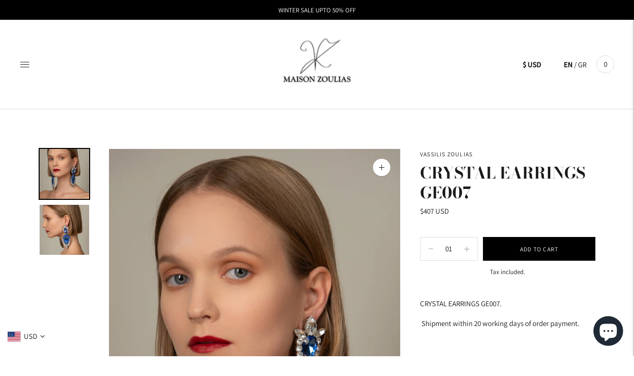

--- FILE ---
content_type: text/css
request_url: https://vassiliszoulias.com/cdn/shop/t/4/assets/index.css?v=77649664265185544911644320822
body_size: 30612
content:
:root{--line-height-body: 1.71em;--line-height-heading-display: 1.25em;--line-height-heading-small: 1.35em;--line-height-heading: 1.3em;--line-height-heading-2: 1.3em;--line-height-overline: 1.8em;--line-height-quote: 1.42em;--line-height-quote-small: 1.3em;--spacing-unit: 4px;--spacing-none: 0px;--spacing-extra-small: var(--spacing-unit);--spacing-small: calc(var(--spacing-unit) * 3);--spacing-medium: calc(var(--spacing-unit) * 5);--spacing-large: calc(var(--spacing-unit) * 7);--spacing-extra-large: calc(var(--spacing-unit) * 10);--spacing-extra-extra-large: calc(var(--spacing-unit) * 20);--ease: ease-in-out;--cubic: cubic-bezier(.32, .24, .15, 1);--cubic-quad: cubic-bezier(.25, 1, .5, 1);--size-close-icon: 14px;--height-button: 48px;--height-nav-button: 44px;--max-width: 3000px;--max-width-medium: 775px;--max-width-small: 500px;--max-width-centered-copy: 600px;--z-index-header: 300;--z-index-header-overlay: 299;--z-index-drawer-overlay: 301;--z-index-flyouts: 400;--z-index-exit-intent: 500;--z-index-lightbox: 600;--z-index-announcement-bar: 100;--z-index-theme-editor-offset: 2000;--radius-2: 2px;--shadow-1: 0px 2px 6px rgba(0, 0, 0, .2), 0px 0px 2px rgba(0, 0, 0, .25);--shadow-2: 0px 1px 1px rgba(0, 0, 0, .2);--shadow-3: 0px 2px 2px rgba(0, 0, 0, .15), 0px 4px 6px rgba(0, 0, 0, .1);--grid-medium: 46.85em;--grid-large: 61.85em;--grid-widescreen: 87.5em;--grid-max-width: 73.75em;--grid-gutter: 30px}html{background-color:var(--color-background)}*,*:before,*:after{box-sizing:border-box}body{margin:0;font-family:var(--font-body);font-weight:var(--font-body-weight);font-style:var(--font-body-style);color:var(--color-text-body);background-color:var(--color-bg);-webkit-font-smoothing:antialiased}body:not(.user-is-tabbing) .flickity-enabled:focus{outline:none}body,input,textarea,button{font-family:var(--font-body)}a{color:inherit}.theme-editor-scroll-offset{position:fixed;height:var(--header-offset-height);top:0;left:0;right:0;opacity:0;z-index:2000;z-index:var(--z-index-theme-editor-offset);pointer-events:none}.header-stuck .theme-editor-scroll-offset{height:calc(var(--header-height) - var(--announcement-height))}.grid{display:flex;flex-wrap:wrap;padding:10px;padding:calc(var(--spacing-medium) * .5)}.grid__item{width:100%;padding:10px;padding:calc(var(--spacing-medium) * .5)}.grid__item--full{width:100%}.grid__item--one-half{width:50%}.grid__item--one-third{width:calc(1 / 3 * 100%)}.grid__item--one-quarter{width:25%}.grid__item--two-thirds{width:calc(2 / 3 * 100%)}.grid-display{display:grid;grid-gap:20px;gap:20px;grid-gap:var(--spacing-medium);gap:var(--spacing-medium);grid-template-columns:repeat(1,1fr)}@media (min-width: 60em){.grid-display{grid-row-gap:40px;row-gap:40px;grid-row-gap:var(--spacing-extra-large);row-gap:var(--spacing-extra-large)}}@media (min-width: 38em){.grid-display.grid-display--one-half{grid-template-columns:repeat(2,1fr)}}@media (min-width: 38em) and (max-width: 60em){.grid-display.grid-display--one-third{grid-template-columns:repeat(2,1fr)}}@media (min-width: 60em){.grid-display.grid-display--one-third{grid-template-columns:repeat(3,1fr)}}@media (min-width: 38em) and (max-width: 60em){.grid-display.grid-display--one-quarter{grid-template-columns:repeat(3,1fr)}}@media (min-width: 60em){.grid-display.grid-display--one-quarter{grid-template-columns:repeat(4,1fr)}}.grid-display.grid-display--has-products.grid-display--square .placeholder-svg,.grid-display.grid-display--has-products.grid-display--landscape .placeholder-svg,.grid-display.grid-display--has-products.grid-display--portrait .placeholder-svg{position:absolute;top:50%;height:100%;width:100%;transform:translateY(-50%)}.grid-display.grid-display--has-products.grid-display--square .product-item__placeholder,.grid-display.grid-display--has-products.grid-display--landscape .product-item__placeholder,.grid-display.grid-display--has-products.grid-display--portrait .product-item__placeholder{position:relative;overflow:hidden}.grid-display.grid-display--has-products.grid-display--square .product-item__placeholder{padding-top:100%}.grid-display.grid-display--has-products.grid-display--landscape .product-item__placeholder{padding-top:calc((2 / 3) * 100%)}.grid-display.grid-display--has-products.grid-display--portrait .product-item__placeholder{padding-top:150%}.grid-display.grid-display--no-products.grid-display--square .grid-display__image,.grid-display.grid-display--no-products.grid-display--landscape .grid-display__image,.grid-display.grid-display--no-products.grid-display--portrait .grid-display__image{position:relative;overflow:hidden}.grid-display.grid-display--no-products.grid-display--square .image,.grid-display.grid-display--no-products.grid-display--square .placeholder-svg,.grid-display.grid-display--no-products.grid-display--landscape .image,.grid-display.grid-display--no-products.grid-display--landscape .placeholder-svg,.grid-display.grid-display--no-products.grid-display--portrait .image,.grid-display.grid-display--no-products.grid-display--portrait .placeholder-svg{position:absolute;top:50%;height:100%;width:100%;transform:translateY(-50%)}.grid-display.grid-display--no-products.grid-display--square .grid-display__image{padding-top:100%}.grid-display.grid-display--no-products.grid-display--landscape .grid-display__image{padding-top:calc((2 / 3) * 100%)}.grid-display.grid-display--no-products.grid-display--portrait .grid-display__image{padding-top:150%}.grid-display__item{width:100%}.visually-hidden{position:absolute!important;overflow:hidden;width:1px;height:1px;margin:-1px;padding:0;border:0;clip:rect(0 0 0 0)}.no-js:not(html){display:none}.no-js .no-js:not(html){display:block}.no-js .js{display:none}.supports-no-cookies:not(html){display:none}html.supports-no-cookies .supports-no-cookies:not(html){display:block}html.supports-no-cookies .supports-cookies{display:none}.hide{display:none!important}.section-borderable+.section-borderable>.section--bordered{border-top:1px solid var(--color-border)}.section{max-width:3000px;max-width:var(--max-width);margin:0 auto;padding:var(--section-vertical-spacing) 20px;padding:var(--section-vertical-spacing) var(--spacing-medium);overflow:hidden;background-color:var(--color-bg)}@media (min-width: 38em){.section{padding-top:var(--section-vertical-spacing-desktop);padding-bottom:var(--section-vertical-spacing-desktop)}}@media (min-width: 38em) and (max-width: 60em){.section{padding-right:40px;padding-right:var(--spacing-extra-large);padding-left:40px;padding-left:var(--spacing-extra-large)}}@media (min-width: 60em){.section{padding-right:80px;padding-right:var(--spacing-extra-extra-large);padding-left:80px;padding-left:var(--spacing-extra-extra-large)}}.section.section--contrast{z-index:1;position:relative;margin-bottom:-1px;background-color:var(--color-contrast-bg);color:var(--color-contrast-text);border:0}.section.section--contrast .meta{color:var(--color-contrast-text-meta)}.section.section--contrast form label{background-color:var(--color-contrast-bg);color:var(--color-contrast-input-inactive-text)}.section.section--contrast form svg{color:var(--color-contrast-icon)}.section.section--contrast .input{background:var(--color-contrast-bg);color:var(--color-contrast-input-text);border-color:var(--color-contrast-border);transition:border-color .15s ease-in-out}.section.section--contrast .input:hover{border-color:var(--color-contrast-border-darker)}.section.section--contrast .input:focus{border-radius:0;border-color:var(--color-contrast-border-darkest)}.section.section--contrast input,.section.section--contrast select,.section.section--contrast textarea{background:var(--color-contrast-bg);color:var(--color-contrast-input-text);border-color:var(--color-contrast-border)}.section.section--contrast input:hover,.section.section--contrast select:hover,.section.section--contrast textarea:hover{border-color:var(--color-contrast-border-darker)}.section.section--contrast input:focus,.section.section--contrast select:focus,.section.section--contrast textarea:focus{border-color:var(--color-contrast-border-darkest)}.section.section--contrast input::-moz-placeholder,.section.section--contrast select::-moz-placeholder,.section.section--contrast textarea::-moz-placeholder{color:var(--color-contrast-input-inactive-text)}.section.section--contrast input:-ms-input-placeholder,.section.section--contrast select:-ms-input-placeholder,.section.section--contrast textarea:-ms-input-placeholder{color:var(--color-contrast-input-inactive-text)}.section.section--contrast input::placeholder,.section.section--contrast select::placeholder,.section.section--contrast textarea::placeholder{color:var(--color-contrast-input-inactive-text)}.section.section--contrast .select-wrapper:after{border-top-color:var(--color-contrast-text)}.section.section--contrast .dot{background-color:var(--color-contrast-text)}.section.section--contrast .bttn--secondary{color:var(--color-contrast-text);border-color:var(--color-contrast-border)}.section.section--contrast .bttn--secondary:hover{color:var(--color-bg)}.section.section--contrast .bttn--secondary:disabled:hover{color:var(--color-contrast-text)}.section.section--spacing-tall{padding-top:var(--section-vertical-spacing-tall);padding-bottom:var(--section-vertical-spacing-tall)}@media (min-width: 38em){.section.section--spacing-tall{padding-top:var(--section-vertical-spacing-tall-desktop);padding-bottom:var(--section-vertical-spacing-tall-desktop)}}.section.section--full-width{position:relative;margin-bottom:-1px;padding:0;border:0}.section--outline{border:1px solid var(--color-border)}.accent-link{color:var(--color-accent);text-decoration:underline;transition:opacity .25s}.accent-link:hover{opacity:.5;transition:opacity .25s}.centered-content{width:100%;max-width:600px;max-width:var(--max-width-centered-copy);margin-left:auto;margin-right:auto}.util-header-offset{margin-top:calc(var(--header-height) * -1)}html{font-size:62.5%}body{color:var(--color-text);font-family:var(--font-body);line-height:1.71em;line-height:var(--line-height-body);font-weight:var(--font-body-weight);font-size:var(--font-size-body-base);font-style:var(--font-body-style);-webkit-font-smoothing:antialiased}a{color:inherit;text-decoration:none}h1,h2,h3,h4,h5,h6{font-family:inherit;font-size:var(--font-size-body-base);font-weight:var(--font-body-weight);font-style:var(--font-body-style)}body,input,textarea,button,select{-webkit-font-smoothing:antialiased;-moz-osx-font-smoothing:grayscale;-webkit-text-size-adjust:100%;-moz-text-size-adjust:100%;text-size-adjust:100%}a:focus{color:inherit}.overline{font-size:var(--font-size-body-extra-small);line-height:1.8em;line-height:var(--line-height-overline);text-transform:uppercase;letter-spacing:.1em}.type-heading-display{font-size:var(--font-size-heading-display);line-height:1.25em;line-height:var(--line-height-heading-display);font-family:var(--font-heading),sans-serif;font-weight:var(--font-heading-weight);font-style:var(--font-heading-style)}@media (max-width: 38em){.type-heading-display{font-size:var(--font-size-heading-1-small);line-height:1.35em;line-height:var(--line-height-heading-small)}}.type-heading-1{font-size:var(--font-size-heading-1);line-height:1.3em;line-height:var(--line-height-heading);font-family:var(--font-heading),sans-serif;font-weight:var(--font-heading-weight);font-style:var(--font-heading-style)}@media (max-width: 38em){.type-heading-1{font-size:var(--font-size-heading-1-small);line-height:1.35em;line-height:var(--line-height-heading-small)}}.type-heading-1-small{font-size:var(--font-size-heading-1-small);line-height:1.35em;line-height:var(--line-height-heading-small);font-family:var(--font-heading),sans-serif;font-weight:var(--font-heading-weight);font-style:var(--font-heading-style)}.type-heading-2{font-size:var(--font-size-heading-2);line-height:1.3em;line-height:var(--line-height-heading-2);font-family:var(--font-heading),sans-serif;font-weight:var(--font-heading-weight);font-style:var(--font-heading-style)}.type-heading-2>a{color:inherit}.type-heading-3{font-size:var(--font-size-heading-3);line-height:1.3em;line-height:var(--line-height-heading);font-family:var(--font-heading),sans-serif;font-weight:var(--font-heading-weight);font-style:var(--font-heading-style)}.g-uppercase .type-heading-display,.g-uppercase .type-heading-1,.g-uppercase .type-heading-1-small,.g-uppercase .type-heading-2,.g-uppercase .type-heading-3,.g-uppercase .spr-header-title{text-transform:uppercase;letter-spacing:1px}.lowercase{text-transform:lowercase!important}.type-heading-meta{font-size:var(--font-size-body-extra-small);text-transform:uppercase;letter-spacing:.125em}.type-body-small{font-size:var(--font-size-body-small);line-height:1.71em;line-height:var(--line-height-body);font-family:var(--font-body),georgia}.type-body-regular{font-size:var(--font-size-body-base);line-height:1.71em;line-height:var(--line-height-body);font-family:var(--font-body),georgia}.type-body-large{font-size:var(--font-size-body-large);line-height:1.71em;line-height:var(--line-height-body);font-family:var(--font-body),georgia}.type-body-extra-large{font-size:var(--font-size-body-extra-large);line-height:1.71em;line-height:var(--line-height-body);font-family:var(--font-body),georgia}.rte{margin-top:0;margin-bottom:0}.rte h1{font-size:2.2em;font-family:var(--font-heading);font-weight:var(--font-heading-weight);font-style:var(--font-heading-style);line-height:1.3em;line-height:var(--line-height-heading)}.rte h2{font-size:1.8em;font-family:var(--font-heading);font-weight:var(--font-heading-weight);font-style:var(--font-heading-style);line-height:1.3em;line-height:var(--line-height-heading-2)}.rte h3{font-size:1.4em;font-family:var(--font-heading);font-weight:var(--font-heading-weight);font-style:var(--font-heading-style)}.rte h4{font-size:1.2em;font-family:var(--font-heading);font-weight:var(--font-heading-weight);font-style:var(--font-heading-style)}.rte h5{font-size:1em;font-weight:var(--font-body-bold-weight)}.rte h6{font-size:.8em;font-weight:var(--font-body-bold-weight);text-transform:uppercase}.rte blockquote{padding:20px;padding:var(--spacing-medium);margin:12px 0;margin:var(--spacing-small) 0;background-color:var(--color-contrast-bg);color:var(--color-contrast-text);box-shadow:inset 1px 0 0 var(--color-border)}.rte blockquote p:first-of-type{margin-top:0}.rte blockquote p:last-of-type{margin-bottom:0}.rte a{text-decoration:underline;color:var(--color-accent);cursor:pointer}.rte a:hover{opacity:.5}.rte iframe,.rte video{width:100%;display:block;margin:2em 0}.rte img{margin:1em 0}.rte div>iframe{margin:0}.rte img{width:100%;height:auto}.rte table{opacity:0;width:100%;white-space:normal;border-collapse:collapse;white-space:nowrap}.no-js .rte table{opacity:1}.rte th,.rte td{border:1px solid var(--color-border)}.rte td{padding:12px;padding:var(--spacing-small)}.rte ul,.rte ol{margin:0 0 15px;margin:0 0 calc(var(--grid-gutter) / 2) 0}.rte strong{font-weight:var(--font-body-bold-weight)}.rte iframe{width:100%}.rte hr{border-top:0;border-right:0;border-left:0;border-bottom:1px solid var(--color-border)}.rte .accordion{background-color:var(--color-contrast-bg);padding:20px 20px 4px;padding:var(--spacing-medium) var(--spacing-medium) var(--spacing-unit);margin-top:20px;margin-top:var(--spacing-medium);margin-bottom:20px;margin-bottom:var(--spacing-medium);color:var(--color-contrast-text)}.rte .accordion__heading{font-weight:var(--font-body-bold-weight);margin-bottom:8px;margin-bottom:calc(var(--spacing-unit) * 2)}.rte .accordion__group{position:relative;border-bottom:1px solid var(--color-contrast-border)}.rte .accordion__group:after{content:"";position:absolute;right:0;top:28px;top:var(--spacing-large);display:block;height:10px;width:10px;transform:rotate(0);transition:transform .3s ease;pointer-events:none;background-color:var(--color-contrast-icon)}.active .rte .accordion__group:after{top:300px}.rte .accordion__group[data-open=true]:after{transform:rotate(90deg)}.rte .accordion__group:last-of-type{border-bottom:0}.rte .accordion__label{display:block;cursor:pointer;padding-top:16px;padding-top:calc(var(--spacing-unit) * 4);padding-bottom:16px;padding-bottom:calc(var(--spacing-unit) * 4);text-decoration:none;color:var(--color-contrast-text)}.rte .accordion__text{display:none;overflow:hidden;padding-bottom:20px}.rte .accordion__text p:first-of-type{margin-top:0}.rte .accordion__text p:last-of-type{margin-bottom:0}.rte .grid{--s-item-gutter: 10px;min-width:100%;padding:0;margin:calc(28px - var(--s-item-gutter)) 0;margin:calc(var(--spacing-large) - var(--s-item-gutter)) 0;margin-left:calc(var(--s-item-gutter) * -1);margin-right:calc(var(--s-item-gutter) * -1)}.rte .grid:first-child{margin-top:calc(var(--s-item-gutter) * -1)}@media (min-width: 38em){.rte .grid{width:100vw;position:relative;left:50%;right:50%;margin-top:calc(40px - var(--s-item-gutter));margin-top:calc(var(--spacing-extra-large) - var(--s-item-gutter));margin-right:-50vw;margin-bottom:calc(40px - var(--s-item-gutter));margin-bottom:calc(var(--spacing-extra-large) - var(--s-item-gutter));margin-left:-50vw}}@media (min-width: 38em) and (max-width: 60em){.rte .grid{padding-right:calc(40px - var(--s-item-gutter));padding-right:calc(var(--spacing-extra-large) - var(--s-item-gutter));padding-left:calc(40px - var(--s-item-gutter));padding-left:calc(var(--spacing-extra-large) - var(--s-item-gutter))}}@media (min-width: 60em){.rte .grid{padding-right:calc(80px - var(--s-item-gutter));padding-right:calc(var(--spacing-extra-extra-large) - var(--s-item-gutter));padding-left:calc(80px - var(--s-item-gutter));padding-left:calc(var(--spacing-extra-extra-large) - var(--s-item-gutter))}}.rte .grid img{width:100%;height:auto;display:block;margin:0}.rte .grid img+img{margin-top:calc(var(--s-item-gutter) * 2)}.rte .grid>div,.rte .grid>img,.rte .grid>p{padding:var(--s-item-gutter);margin:0;width:100%}.rte .grid .small{width:50%}.rte-table{overflow:auto;max-width:100%;-webkit-overflow-scrolling:touch}.rte-table table{opacity:1}.rte__video-wrapper{position:relative;overflow:hidden;max-width:100%;height:0;height:auto;padding-bottom:56.25%}.rte__video-wrapper iframe{position:absolute;top:0;left:0;width:100%;height:100%}.rte__table-wrapper{overflow:auto;max-width:100%;-webkit-overflow-scrolling:touch}.g-uppercase .rte h1,.g-uppercase .rte h2,.g-uppercase .rte h3,.g-uppercase .rte h4{text-transform:uppercase;letter-spacing:1px}form{margin:0}form label{color:var(--color-input-text)}form label.label--above{z-index:1;position:absolute;top:-12px;top:calc(var(--spacing-small) * -1);left:16px;left:calc(var(--spacing-medium) - var(--spacing-unit));padding-right:4px;padding-right:var(--spacing-unit);padding-left:4px;padding-left:var(--spacing-unit);color:var(--color-input-inactive-text);font-size:var(--font-size-body-small);background-color:var(--color-bg);opacity:0!important;transition:opacity .25s ease-in-out!important;transition:opacity .25s var(--ease)!important}a,area,button,[role=button],input,label,select,summary,textarea{touch-action:manipulation}button,input[type=submit],label[for]{cursor:pointer}textarea{min-height:100px}select::-ms-expand{display:none}input[type=number]::-webkit-inner-spin-button,input[type=number]::-webkit-outer-spin-button{-webkit-appearance:none;margin:0}option{background-color:var(--color-bg);color:var(--color-text)}.input-error{border-color:var(--color-error-message);color:var(--color-error-message)}input,textarea,select{background-color:var(--color-bg);color:var(--color-text);width:100%;border:1px solid var(--color-border);padding:12px 16px;padding:var(--spacing-small) calc(var(--spacing-unit) * 4);font-family:var(--font-body);font-weight:var(--font-body-weight);font-style:var(--font-body-style);line-height:1.5em;transition:border-color .25s ease-in-out;font-size:var(--font-size-body-base);max-width:100%;border-radius:0}input[disabled],textarea[disabled],select[disabled]{border-color:var(--color-disabled-border);background-color:var(--color-disabled);cursor:default}input::-moz-placeholder,textarea::-moz-placeholder,select::-moz-placeholder{color:var(--color-input-inactive-text)}input:-ms-input-placeholder,textarea:-ms-input-placeholder,select:-ms-input-placeholder{color:var(--color-input-inactive-text)}input::placeholder,textarea::placeholder,select::placeholder{color:var(--color-input-inactive-text)}input:not(:-moz-placeholder-shown)+.label--above,textarea:not(:-moz-placeholder-shown)+.label--above,select:not(:-moz-placeholder-shown)+.label--above{opacity:1!important}input:not(:-ms-input-placeholder)+.label--above,textarea:not(:-ms-input-placeholder)+.label--above,select:not(:-ms-input-placeholder)+.label--above{opacity:1!important}input:not(:placeholder-shown)+.label--above,textarea:not(:placeholder-shown)+.label--above,select:not(:placeholder-shown)+.label--above{opacity:1!important}input:hover,textarea:hover,select:hover{border-color:var(--color-border-darker)}input:focus,textarea:focus,select:focus{border-radius:0;border-color:var(--color-border-darkest)}input:focus+.label--above,textarea:focus+.label--above,select:focus+.label--above{opacity:1!important}input:focus::-moz-placeholder,textarea:focus::-moz-placeholder,select:focus::-moz-placeholder{opacity:0}input:focus:-ms-input-placeholder,textarea:focus:-ms-input-placeholder,select:focus:-ms-input-placeholder{opacity:0}input:focus::placeholder,textarea:focus::placeholder,select:focus::placeholder{opacity:0}select{cursor:pointer}input,select{height:48px;height:var(--height-button)}.select-wrapper{position:relative}.select-wrapper:after{content:"";pointer-events:none;width:0;height:0;position:absolute;top:50%;margin-top:-3px;right:15px}.errors{color:var(--color-error-message);text-align:left;line-height:1.71em;line-height:var(--line-height-body)}.errors ul{padding:0 0 0 20px;padding:0 0 0 var(--spacing-medium)}.form-message--error{color:var(--color-error-message);margin-bottom:12px;margin-bottom:var(--spacing-small)}.form-message--success{color:var(--color-success-message)}.bg-center{background-repeat:no-repeat;background-position:center center}.bg-top{background-repeat:no-repeat;background-position:top center}.bg-right{background-repeat:no-repeat;background-position:center right}.bg-bottom{background-repeat:no-repeat;background-position:bottom center}.bg-left{background-repeat:no-repeat;background-position:center left}@media (min-width: 38em){.bg-center-ns{background-repeat:no-repeat;background-position:center center}.bg-top-ns{background-repeat:no-repeat;background-position:top center}.bg-right-ns{background-repeat:no-repeat;background-position:center right}.bg-bottom-ns{background-repeat:no-repeat;background-position:bottom center}.bg-left-ns{background-repeat:no-repeat;background-position:center left}}@media (min-width: 38em) and (max-width: 60em){.bg-center-m{background-repeat:no-repeat;background-position:center center}.bg-top-m{background-repeat:no-repeat;background-position:top center}.bg-right-m{background-repeat:no-repeat;background-position:center right}.bg-bottom-m{background-repeat:no-repeat;background-position:bottom center}.bg-left-m{background-repeat:no-repeat;background-position:center left}}@media (min-width: 60em){.bg-center-l{background-repeat:no-repeat;background-position:center center}.bg-top-l{background-repeat:no-repeat;background-position:top center}.bg-right-l{background-repeat:no-repeat;background-position:center right}.bg-bottom-l{background-repeat:no-repeat;background-position:bottom center}.bg-left-l{background-repeat:no-repeat;background-position:center left}}.cover{background-size:cover!important}.contain{background-size:contain!important}@media (min-width: 38em){.cover-ns{background-size:cover!important}.contain-ns{background-size:contain!important}}@media (min-width: 38em) and (max-width: 60em){.cover-m{background-size:cover!important}.contain-m{background-size:contain!important}}@media (min-width: 60em){.cover-l{background-size:cover!important}.contain-l{background-size:contain!important}}.b--default{border-color:var(--color-border)}.b--white{border-color:#fff}.b--t{border-color:transparent}.br0{border-radius:0}.br1{border-radius:.125rem}.br2{border-radius:.25rem}.br3{border-radius:.5rem}.br4{border-radius:1rem}.br-100{border-radius:100%}.br-pill{border-radius:9999px}.br--bottom{border-top-left-radius:0;border-top-right-radius:0}.br--top{border-bottom-left-radius:0;border-bottom-right-radius:0}.br--right{border-top-left-radius:0;border-bottom-left-radius:0}.br--left{border-top-right-radius:0;border-bottom-right-radius:0}.b--dotted{border-style:dotted}.b--dashed{border-style:dashed}.b--solid{border-style:solid}.b--none{border-style:none}.ba{border-style:solid;border-width:1px}.bt{border-top-style:solid;border-top-width:1px}.br{border-right-style:solid;border-right-width:1px}.bb{border-bottom-style:solid;border-bottom-width:1px}.bl{border-left-style:solid;border-left-width:1px}.bn{border-style:none;border-width:0}.shadow-1{box-shadow:0 1px 2px #0003}.shadow-2{box-shadow:0 1px 4px #0003}.shadow-3{box-shadow:0 2px 2px #00000026,0 4px 6px #0000001a}.cf:before,.cf:after{content:" ";display:table}.cf:after{clear:both}.cf{*zoom: 1}.cl{clear:left}.cr{clear:right}.cb{clear:both}.cn{clear:none}@media (min-width: 38em){.cl-ns{clear:left}.cr-ns{clear:right}.cb-ns{clear:both}.cn-ns{clear:none}}@media (min-width: 38em) and (max-width: 60em){.cl-m{clear:left}.cr-m{clear:right}.cb-m{clear:both}.cn-m{clear:none}}@media (min-width: 60em){.cl-l{clear:left}.cr-l{clear:right}.cb-l{clear:both}.cn-l{clear:none}}.color-inherit{color:inherit}.white{color:#fff}.default{color:var(--color-text)}.same-as-bg{color:var(--color-bg)}.meta{color:var(--color-text-meta)}.accent{color:var(--color-accent)}.sale{color:var(--color-sale-badge)}.bg-base,.bg-white{background-color:var(--color-bg)}.bg-sale{background-color:var(--color-sale-badge)}.bg-sold-out{background-color:var(--color-sold-out-badge)}.bg-accent{background-color:var(--color-accent)}.bg-container{background-color:var(--color-contrast-bg)}.top-0{top:0}.right-0{right:0}.bottom-0{bottom:0}.left-0{left:0}.top-1{top:1rem}.right-1{right:1rem}.bottom-1{bottom:1rem}.left-1{left:1rem}.top-2{top:2rem}.right-2{right:2rem}.bottom-2{bottom:2rem}.left-2{left:2rem}.top--1{top:-1rem}.right--1{right:-1rem}.bottom--1{bottom:-1rem}.left--1{left:-1rem}.top--2{top:-2rem}.right--2{right:-2rem}.bottom--2{bottom:-2rem}.left--2{left:-2rem}.absolute--fill{top:0;right:0;bottom:0;left:0}.dn{display:none}.di{display:inline}.db{display:block}.dib{display:inline-block}.dit{display:inline-table}.dt{display:table}.dtc{display:table-cell}.dt-row{display:table-row}.dt-row-group{display:table-row-group}.dt-column{display:table-column}.dt-column-group{display:table-column-group}.dt--fixed{table-layout:fixed;width:100%}@media (min-width: 38em){.dn-ns{display:none}.di-ns{display:inline}.db-ns{display:block}.dib-ns{display:inline-block}.dit-ns{display:inline-table}.dt-ns{display:table}.dtc-ns{display:table-cell}.dt-row-ns{display:table-row}.dt-row-group-ns{display:table-row-group}.dt-column-ns{display:table-column}.dt-column-group-ns{display:table-column-group}.dt--fixed-ns{table-layout:fixed;width:100%}}@media (min-width: 38em) and (max-width: 60em){.dn-m{display:none}.di-m{display:inline}.db-m{display:block}.dib-m{display:inline-block}.dit-m{display:inline-table}.dt-m{display:table}.dtc-m{display:table-cell}.dt-row-m{display:table-row}.dt-row-group-m{display:table-row-group}.dt-column-m{display:table-column}.dt-column-group-m{display:table-column-group}.dt--fixed-m{table-layout:fixed;width:100%}}@media (min-width: 60em){.dn-l{display:none}.di-l{display:inline}.db-l{display:block}.dib-l{display:inline-block}.dit-l{display:inline-table}.dt-l{display:table}.dtc-l{display:table-cell}.dt-row-l{display:table-row}.dt-row-group-l{display:table-row-group}.dt-column-l{display:table-column}.dt-column-group-l{display:table-column-group}.dt--fixed-l{table-layout:fixed;width:100%}}.flex{display:flex}.inline-flex{display:inline-flex}.flex-auto{flex:1 1 auto;min-width:0;min-height:0}.flex-none{flex:none}.flex-column{flex-direction:column}.flex-row{flex-direction:row}.flex-wrap{flex-wrap:wrap}.flex-nowrap{flex-wrap:nowrap}.flex-wrap-reverse{flex-wrap:wrap-reverse}.flex-column-reverse{flex-direction:column-reverse}.flex-row-reverse{flex-direction:row-reverse}.items-start{align-items:flex-start}.items-end{align-items:flex-end}.items-center{align-items:center}.items-baseline{align-items:baseline}.items-stretch{align-items:stretch}.self-start{align-self:flex-start}.self-end{align-self:flex-end}.self-center{align-self:center}.self-baseline{align-self:baseline}.self-stretch{align-self:stretch}.justify-start{justify-content:flex-start}.justify-end{justify-content:flex-end}.justify-center{justify-content:center}.justify-between{justify-content:space-between}.justify-around{justify-content:space-around}.content-start{align-content:flex-start}.content-end{align-content:flex-end}.content-center{align-content:center}.content-between{align-content:space-between}.content-around{align-content:space-around}.content-stretch{align-content:stretch}.order-0{order:0}.order-1{order:1}.order-2{order:2}.order-3{order:3}.order-4{order:4}.order-5{order:5}.order-6{order:6}.order-7{order:7}.order-8{order:8}.order-last{order:99999}.flex-grow-0{flex-grow:0}.flex-grow-1{flex-grow:1}.flex-shrink-0{flex-shrink:0}.flex-shrink-1{flex-shrink:1}@media (min-width: 38em){.flex-ns{display:flex}.inline-flex-ns{display:inline-flex}.flex-auto-ns{flex:1 1 auto;min-width:0;min-height:0}.flex-none-ns{flex:none}.flex-column-ns{flex-direction:column}.flex-row-ns{flex-direction:row}.flex-wrap-ns{flex-wrap:wrap}.flex-nowrap-ns{flex-wrap:nowrap}.flex-wrap-reverse-ns{flex-wrap:wrap-reverse}.flex-column-reverse-ns{flex-direction:column-reverse}.flex-row-reverse-ns{flex-direction:row-reverse}.items-start-ns{align-items:flex-start}.items-end-ns{align-items:flex-end}.items-center-ns{align-items:center}.items-baseline-ns{align-items:baseline}.items-stretch-ns{align-items:stretch}.self-start-ns{align-self:flex-start}.self-end-ns{align-self:flex-end}.self-center-ns{align-self:center}.self-baseline-ns{align-self:baseline}.self-stretch-ns{align-self:stretch}.justify-start-ns{justify-content:flex-start}.justify-end-ns{justify-content:flex-end}.justify-center-ns{justify-content:center}.justify-between-ns{justify-content:space-between}.justify-around-ns{justify-content:space-around}.content-start-ns{align-content:flex-start}.content-end-ns{align-content:flex-end}.content-center-ns{align-content:center}.content-between-ns{align-content:space-between}.content-around-ns{align-content:space-around}.content-stretch-ns{align-content:stretch}.order-0-ns{order:0}.order-1-ns{order:1}.order-2-ns{order:2}.order-3-ns{order:3}.order-4-ns{order:4}.order-5-ns{order:5}.order-6-ns{order:6}.order-7-ns{order:7}.order-8-ns{order:8}.order-last-ns{order:99999}.flex-grow-0-ns{flex-grow:0}.flex-grow-1-ns{flex-grow:1}.flex-shrink-0-ns{flex-shrink:0}.flex-shrink-1-ns{flex-shrink:1}}@media (min-width: 38em) and (max-width: 60em){.flex-m{display:flex}.inline-flex-m{display:inline-flex}.flex-auto-m{flex:1 1 auto;min-width:0;min-height:0}.flex-none-m{flex:none}.flex-column-m{flex-direction:column}.flex-row-m{flex-direction:row}.flex-wrap-m{flex-wrap:wrap}.flex-nowrap-m{flex-wrap:nowrap}.flex-wrap-reverse-m{flex-wrap:wrap-reverse}.flex-column-reverse-m{flex-direction:column-reverse}.flex-row-reverse-m{flex-direction:row-reverse}.items-start-m{align-items:flex-start}.items-end-m{align-items:flex-end}.items-center-m{align-items:center}.items-baseline-m{align-items:baseline}.items-stretch-m{align-items:stretch}.self-start-m{align-self:flex-start}.self-end-m{align-self:flex-end}.self-center-m{align-self:center}.self-baseline-m{align-self:baseline}.self-stretch-m{align-self:stretch}.justify-start-m{justify-content:flex-start}.justify-end-m{justify-content:flex-end}.justify-center-m{justify-content:center}.justify-between-m{justify-content:space-between}.justify-around-m{justify-content:space-around}.content-start-m{align-content:flex-start}.content-end-m{align-content:flex-end}.content-center-m{align-content:center}.content-between-m{align-content:space-between}.content-around-m{align-content:space-around}.content-stretch-m{align-content:stretch}.order-0-m{order:0}.order-1-m{order:1}.order-2-m{order:2}.order-3-m{order:3}.order-4-m{order:4}.order-5-m{order:5}.order-6-m{order:6}.order-7-m{order:7}.order-8-m{order:8}.order-last-m{order:99999}.flex-grow-0-m{flex-grow:0}.flex-grow-1-m{flex-grow:1}.flex-shrink-0-m{flex-shrink:0}.flex-shrink-1-m{flex-shrink:1}}@media (min-width: 60em){.flex-l{display:flex}.inline-flex-l{display:inline-flex}.flex-auto-l{flex:1 1 auto;min-width:0;min-height:0}.flex-none-l{flex:none}.flex-column-l{flex-direction:column}.flex-row-l{flex-direction:row}.flex-wrap-l{flex-wrap:wrap}.flex-nowrap-l{flex-wrap:nowrap}.flex-wrap-reverse-l{flex-wrap:wrap-reverse}.flex-column-reverse-l{flex-direction:column-reverse}.flex-row-reverse-l{flex-direction:row-reverse}.items-start-l{align-items:flex-start}.items-end-l{align-items:flex-end}.items-center-l{align-items:center}.items-baseline-l{align-items:baseline}.items-stretch-l{align-items:stretch}.self-start-l{align-self:flex-start}.self-end-l{align-self:flex-end}.self-center-l{align-self:center}.self-baseline-l{align-self:baseline}.self-stretch-l{align-self:stretch}.justify-start-l{justify-content:flex-start}.justify-end-l{justify-content:flex-end}.justify-center-l{justify-content:center}.justify-between-l{justify-content:space-between}.justify-around-l{justify-content:space-around}.content-start-l{align-content:flex-start}.content-end-l{align-content:flex-end}.content-center-l{align-content:center}.content-between-l{align-content:space-between}.content-around-l{align-content:space-around}.content-stretch-l{align-content:stretch}.order-0-l{order:0}.order-1-l{order:1}.order-2-l{order:2}.order-3-l{order:3}.order-4-l{order:4}.order-5-l{order:5}.order-6-l{order:6}.order-7-l{order:7}.order-8-l{order:8}.order-last-l{order:99999}.flex-grow-0-l{flex-grow:0}.flex-grow-1-l{flex-grow:1}.flex-shrink-0-l{flex-shrink:0}.flex-shrink-1-l{flex-shrink:1}}.fl{float:left;_display:inline}.fr{float:right;_display:inline}.fn{float:none}@media (min-width: 38em){.fl-ns{float:left;_display:inline}.fr-ns{float:right;_display:inline}.fn-ns{float:none}}@media (min-width: 38em) and (max-width: 60em){.fl-m{float:left;_display:inline}.fr-m{float:right;_display:inline}.fn-m{float:none}}@media (min-width: 60em){.fl-l{float:left;_display:inline}.fr-l{float:right;_display:inline}.fn-l{float:none}}.ff-1{font-family:var(--font-body),sans-serif}.ff-2{font-family:var(--font-heading),sans-serif}.normal{font-weight:400}.b{font-weight:700}.fw1{font-weight:100}.fw2{font-weight:200}.fw3{font-weight:300}.fw4{font-weight:400}.fw5{font-weight:500}.fw6{font-weight:600}.fw7{font-weight:700}.fw8{font-weight:800}.fw9{font-weight:900}@media (min-width: 38em){.normal-ns{font-weight:400}.b-ns{font-weight:700}.fw1-ns{font-weight:100}.fw2-ns{font-weight:200}.fw3-ns{font-weight:300}.fw4-ns{font-weight:400}.fw5-ns{font-weight:500}.fw6-ns{font-weight:600}.fw7-ns{font-weight:700}.fw8-ns{font-weight:800}.fw9-ns{font-weight:900}}@media (min-width: 38em) and (max-width: 60em){.normal-m{font-weight:400}.b-m{font-weight:700}.fw1-m{font-weight:100}.fw2-m{font-weight:200}.fw3-m{font-weight:300}.fw4-m{font-weight:400}.fw5-m{font-weight:500}.fw6-m{font-weight:600}.fw7-m{font-weight:700}.fw8-m{font-weight:800}.fw9-m{font-weight:900}}@media (min-width: 60em){.normal-l{font-weight:400}.b-l{font-weight:700}.fw1-l{font-weight:100}.fw2-l{font-weight:200}.fw3-l{font-weight:300}.fw4-l{font-weight:400}.fw5-l{font-weight:500}.fw6-l{font-weight:600}.fw7-l{font-weight:700}.fw8-l{font-weight:800}.fw9-l{font-weight:900}}.input-reset{-webkit-appearance:none;-moz-appearance:none}.button-reset::-moz-focus-inner,.input-reset::-moz-focus-inner{border:0;padding:0}.tracked{letter-spacing:.1em}.tracked-tight{letter-spacing:-.05em}.tracked-mega{letter-spacing:.25em}@media (min-width: 38em){.tracked-ns{letter-spacing:.1em}.tracked-tight-ns{letter-spacing:-.05em}.tracked-mega-ns{letter-spacing:.25em}}@media (min-width: 38em) and (max-width: 60em){.tracked-m{letter-spacing:.1em}.tracked-tight-m{letter-spacing:-.05em}.tracked-mega-m{letter-spacing:.25em}}@media (min-width: 60em){.tracked-l{letter-spacing:.1em}.tracked-tight-l{letter-spacing:-.05em}.tracked-mega-l{letter-spacing:.25em}}.lh-solid{line-height:1}.lh-title{line-height:1.25}.lh-copy{line-height:1.5}.list{list-style-type:none}.mw-c{max-width:3000px;max-width:var(--max-width)}.mw-50{max-width:50%}.mw-75{max-width:75%}.mw-100{max-width:100%}.mw1{max-width:1rem}.mw2{max-width:2rem}.mw3{max-width:4rem}.mw4{max-width:8rem}.mw5{max-width:16rem}.mw6{max-width:32rem}.mw7{max-width:48rem}.mw8{max-width:64rem}.mw9{max-width:96rem}.mw-none{max-width:none}@media (min-width: 38em){.mw-100-ns{max-width:100%}.mw1-ns{max-width:1rem}.mw2-ns{max-width:2rem}.mw3-ns{max-width:4rem}.mw4-ns{max-width:8rem}.mw5-ns{max-width:16rem}.mw6-ns{max-width:32rem}.mw7-ns{max-width:48rem}.mw8-ns{max-width:64rem}.mw9-ns{max-width:96rem}.mw-none-ns{max-width:none}}@media (min-width: 38em) and (max-width: 60em){.mw-100-m{max-width:100%}.mw1-m{max-width:1rem}.mw2-m{max-width:2rem}.mw3-m{max-width:4rem}.mw4-m{max-width:8rem}.mw5-m{max-width:16rem}.mw6-m{max-width:32rem}.mw7-m{max-width:48rem}.mw8-m{max-width:64rem}.mw9-m{max-width:96rem}.mw-none-m{max-width:none}}@media (min-width: 60em){.mw-100-l{max-width:100%}.mw1-l{max-width:1rem}.mw2-l{max-width:2rem}.mw3-l{max-width:4rem}.mw4-l{max-width:8rem}.mw5-l{max-width:16rem}.mw6-l{max-width:32rem}.mw7-l{max-width:48rem}.mw8-l{max-width:64rem}.mw9-l{max-width:96rem}.mw-none-l{max-width:none}}.na1{margin:-4px;margin:calc(-1 * var(--spacing-extra-small))}.na2{margin:-12px;margin:calc(-1 * var(--spacing-small))}.na3{margin:-20px;margin:calc(-1 * var(--spacing-medium))}.na4{margin:-28px;margin:calc(-1 * var(--spacing-large))}.na5{margin:-40px;margin:calc(-1 * var(--spacing-extra-large))}.na6{margin:-80px;margin:calc(-1 * var(--spacing-extra-extra-large))}.na7{margin:calc(-1 * var(--spacing-extra-extra-extra-large))}.nl1{margin-left:-4px;margin-left:calc(-1 * var(--spacing-extra-small))}.nl2{margin-left:-12px;margin-left:calc(-1 * var(--spacing-small))}.nl3{margin-left:-20px;margin-left:calc(-1 * var(--spacing-medium))}.nl4{margin-left:-28px;margin-left:calc(-1 * var(--spacing-large))}.nl5{margin-left:-40px;margin-left:calc(-1 * var(--spacing-extra-large))}.nl6{margin-left:-80px;margin-left:calc(-1 * var(--spacing-extra-extra-large))}.nl7{margin-left:calc(-1 * var(--spacing-extra-extra-extra-large))}.nr1{margin-right:-4px;margin-right:calc(-1 * var(--spacing-extra-small))}.nr2{margin-right:-12px;margin-right:calc(-1 * var(--spacing-small))}.nr3{margin-right:-20px;margin-right:calc(-1 * var(--spacing-medium))}.nr4{margin-right:-28px;margin-right:calc(-1 * var(--spacing-large))}.nr5{margin-right:-40px;margin-right:calc(-1 * var(--spacing-extra-large))}.nr6{margin-right:-80px;margin-right:calc(-1 * var(--spacing-extra-extra-large))}.nr7{margin-right:calc(-1 * var(--spacing-extra-extra-extra-large))}.nb1{margin-bottom:-4px;margin-bottom:calc(-1 * var(--spacing-extra-small))}.nb2{margin-bottom:-12px;margin-bottom:calc(-1 * var(--spacing-small))}.nb3{margin-bottom:-20px;margin-bottom:calc(-1 * var(--spacing-medium))}.nb4{margin-bottom:-28px;margin-bottom:calc(-1 * var(--spacing-large))}.nb5{margin-bottom:-40px;margin-bottom:calc(-1 * var(--spacing-extra-large))}.nb6{margin-bottom:-80px;margin-bottom:calc(-1 * var(--spacing-extra-extra-large))}.nb7{margin-bottom:calc(-1 * var(--spacing-extra-extra-extra-large))}.nt1{margin-top:-4px;margin-top:calc(-1 * var(--spacing-extra-small))}.nt2{margin-top:-12px;margin-top:calc(-1 * var(--spacing-small))}.nt3{margin-top:-20px;margin-top:calc(-1 * var(--spacing-medium))}.nt4{margin-top:-28px;margin-top:calc(-1 * var(--spacing-large))}.nt5{margin-top:-40px;margin-top:calc(-1 * var(--spacing-extra-large))}.nt6{margin-top:-80px;margin-top:calc(-1 * var(--spacing-extra-extra-large))}.nt7{margin-top:calc(-1 * var(--spacing-extra-extra-extra-large))}@media (min-width: 38em){.na1-ns{margin:-4px;margin:calc(-1 * var(--spacing-extra-small))}.na2-ns{margin:-12px;margin:calc(-1 * var(--spacing-small))}.na3-ns{margin:-20px;margin:calc(-1 * var(--spacing-medium))}.na4-ns{margin:-28px;margin:calc(-1 * var(--spacing-large))}.na5-ns{margin:-40px;margin:calc(-1 * var(--spacing-extra-large))}.na6-ns{margin:-80px;margin:calc(-1 * var(--spacing-extra-extra-large))}.na7-ns{margin:calc(-1 * var(--spacing-extra-extra-extra-large))}.nl1-ns{margin-left:-4px;margin-left:calc(-1 * var(--spacing-extra-small))}.nl2-ns{margin-left:-12px;margin-left:calc(-1 * var(--spacing-small))}.nl3-ns{margin-left:-20px;margin-left:calc(-1 * var(--spacing-medium))}.nl4-ns{margin-left:-28px;margin-left:calc(-1 * var(--spacing-large))}.nl5-ns{margin-left:-40px;margin-left:calc(-1 * var(--spacing-extra-large))}.nl6-ns{margin-left:-80px;margin-left:calc(-1 * var(--spacing-extra-extra-large))}.nl7-ns{margin-left:calc(-1 * var(--spacing-extra-extra-extra-large))}.nr1-ns{margin-right:-4px;margin-right:calc(-1 * var(--spacing-extra-small))}.nr2-ns{margin-right:-12px;margin-right:calc(-1 * var(--spacing-small))}.nr3-ns{margin-right:-20px;margin-right:calc(-1 * var(--spacing-medium))}.nr4-ns{margin-right:-28px;margin-right:calc(-1 * var(--spacing-large))}.nr5-ns{margin-right:-40px;margin-right:calc(-1 * var(--spacing-extra-large))}.nr6-ns{margin-right:-80px;margin-right:calc(-1 * var(--spacing-extra-extra-large))}.nr7-ns{margin-right:calc(-1 * var(--spacing-extra-extra-extra-large))}.nb1-ns{margin-bottom:-4px;margin-bottom:calc(-1 * var(--spacing-extra-small))}.nb2-ns{margin-bottom:-12px;margin-bottom:calc(-1 * var(--spacing-small))}.nb3-ns{margin-bottom:-20px;margin-bottom:calc(-1 * var(--spacing-medium))}.nb4-ns{margin-bottom:-28px;margin-bottom:calc(-1 * var(--spacing-large))}.nb5-ns{margin-bottom:-40px;margin-bottom:calc(-1 * var(--spacing-extra-large))}.nb6-ns{margin-bottom:-80px;margin-bottom:calc(-1 * var(--spacing-extra-extra-large))}.nb7-ns{margin-bottom:calc(-1 * var(--spacing-extra-extra-extra-large))}.nt1-ns{margin-top:-4px;margin-top:calc(-1 * var(--spacing-extra-small))}.nt2-ns{margin-top:-12px;margin-top:calc(-1 * var(--spacing-small))}.nt3-ns{margin-top:-20px;margin-top:calc(-1 * var(--spacing-medium))}.nt4-ns{margin-top:-28px;margin-top:calc(-1 * var(--spacing-large))}.nt5-ns{margin-top:-40px;margin-top:calc(-1 * var(--spacing-extra-large))}.nt6-ns{margin-top:-80px;margin-top:calc(-1 * var(--spacing-extra-extra-large))}.nt7-ns{margin-top:calc(-1 * var(--spacing-extra-extra-extra-large))}}@media (min-width: 38em) and (max-width: 60em){.na1-m{margin:-4px;margin:calc(-1 * var(--spacing-extra-small))}.na2-m{margin:-12px;margin:calc(-1 * var(--spacing-small))}.na3-m{margin:-20px;margin:calc(-1 * var(--spacing-medium))}.na4-m{margin:-28px;margin:calc(-1 * var(--spacing-large))}.na5-m{margin:-40px;margin:calc(-1 * var(--spacing-extra-large))}.na6-m{margin:-80px;margin:calc(-1 * var(--spacing-extra-extra-large))}.na7-m{margin:calc(-1 * var(--spacing-extra-extra-extra-large))}.nl1-m{margin-left:-4px;margin-left:calc(-1 * var(--spacing-extra-small))}.nl2-m{margin-left:-12px;margin-left:calc(-1 * var(--spacing-small))}.nl3-m{margin-left:-20px;margin-left:calc(-1 * var(--spacing-medium))}.nl4-m{margin-left:-28px;margin-left:calc(-1 * var(--spacing-large))}.nl5-m{margin-left:-40px;margin-left:calc(-1 * var(--spacing-extra-large))}.nl6-m{margin-left:-80px;margin-left:calc(-1 * var(--spacing-extra-extra-large))}.nl7-m{margin-left:calc(-1 * var(--spacing-extra-extra-extra-large))}.nr1-m{margin-right:-4px;margin-right:calc(-1 * var(--spacing-extra-small))}.nr2-m{margin-right:-12px;margin-right:calc(-1 * var(--spacing-small))}.nr3-m{margin-right:-20px;margin-right:calc(-1 * var(--spacing-medium))}.nr4-m{margin-right:-28px;margin-right:calc(-1 * var(--spacing-large))}.nr5-m{margin-right:-40px;margin-right:calc(-1 * var(--spacing-extra-large))}.nr6-m{margin-right:-80px;margin-right:calc(-1 * var(--spacing-extra-extra-large))}.nr7-m{margin-right:calc(-1 * var(--spacing-extra-extra-extra-large))}.nb1-m{margin-bottom:-4px;margin-bottom:calc(-1 * var(--spacing-extra-small))}.nb2-m{margin-bottom:-12px;margin-bottom:calc(-1 * var(--spacing-small))}.nb3-m{margin-bottom:-20px;margin-bottom:calc(-1 * var(--spacing-medium))}.nb4-m{margin-bottom:-28px;margin-bottom:calc(-1 * var(--spacing-large))}.nb5-m{margin-bottom:-40px;margin-bottom:calc(-1 * var(--spacing-extra-large))}.nb6-m{margin-bottom:-80px;margin-bottom:calc(-1 * var(--spacing-extra-extra-large))}.nb7-m{margin-bottom:calc(-1 * var(--spacing-extra-extra-extra-large))}.nt1-m{margin-top:-4px;margin-top:calc(-1 * var(--spacing-extra-small))}.nt2-m{margin-top:-12px;margin-top:calc(-1 * var(--spacing-small))}.nt3-m{margin-top:-20px;margin-top:calc(-1 * var(--spacing-medium))}.nt4-m{margin-top:-28px;margin-top:calc(-1 * var(--spacing-large))}.nt5-m{margin-top:-40px;margin-top:calc(-1 * var(--spacing-extra-large))}.nt6-m{margin-top:-80px;margin-top:calc(-1 * var(--spacing-extra-extra-large))}.nt7-m{margin-top:calc(-1 * var(--spacing-extra-extra-extra-large))}}@media (min-width: 60em){.na1-l{margin:-4px;margin:calc(-1 * var(--spacing-extra-small))}.na2-l{margin:-12px;margin:calc(-1 * var(--spacing-small))}.na3-l{margin:-20px;margin:calc(-1 * var(--spacing-medium))}.na4-l{margin:-28px;margin:calc(-1 * var(--spacing-large))}.na5-l{margin:-40px;margin:calc(-1 * var(--spacing-extra-large))}.na6-l{margin:-80px;margin:calc(-1 * var(--spacing-extra-extra-large))}.na7-l{margin:calc(-1 * var(--spacing-extra-extra-extra-large))}.nl1-l{margin-left:-4px;margin-left:calc(-1 * var(--spacing-extra-small))}.nl2-l{margin-left:-12px;margin-left:calc(-1 * var(--spacing-small))}.nl3-l{margin-left:-20px;margin-left:calc(-1 * var(--spacing-medium))}.nl4-l{margin-left:-28px;margin-left:calc(-1 * var(--spacing-large))}.nl5-l{margin-left:-40px;margin-left:calc(-1 * var(--spacing-extra-large))}.nl6-l{margin-left:-80px;margin-left:calc(-1 * var(--spacing-extra-extra-large))}.nl7-l{margin-left:calc(-1 * var(--spacing-extra-extra-extra-large))}.nr1-l{margin-right:-4px;margin-right:calc(-1 * var(--spacing-extra-small))}.nr2-l{margin-right:-12px;margin-right:calc(-1 * var(--spacing-small))}.nr3-l{margin-right:-20px;margin-right:calc(-1 * var(--spacing-medium))}.nr4-l{margin-right:-28px;margin-right:calc(-1 * var(--spacing-large))}.nr5-l{margin-right:-40px;margin-right:calc(-1 * var(--spacing-extra-large))}.nr6-l{margin-right:-80px;margin-right:calc(-1 * var(--spacing-extra-extra-large))}.nr7-l{margin-right:calc(-1 * var(--spacing-extra-extra-extra-large))}.nb1-l{margin-bottom:-4px;margin-bottom:calc(-1 * var(--spacing-extra-small))}.nb2-l{margin-bottom:-12px;margin-bottom:calc(-1 * var(--spacing-small))}.nb3-l{margin-bottom:-20px;margin-bottom:calc(-1 * var(--spacing-medium))}.nb4-l{margin-bottom:-28px;margin-bottom:calc(-1 * var(--spacing-large))}.nb5-l{margin-bottom:-40px;margin-bottom:calc(-1 * var(--spacing-extra-large))}.nb6-l{margin-bottom:-80px;margin-bottom:calc(-1 * var(--spacing-extra-extra-large))}.nb7-l{margin-bottom:calc(-1 * var(--spacing-extra-extra-extra-large))}.nt1-l{margin-top:-4px;margin-top:calc(-1 * var(--spacing-extra-small))}.nt2-l{margin-top:-12px;margin-top:calc(-1 * var(--spacing-small))}.nt3-l{margin-top:-20px;margin-top:calc(-1 * var(--spacing-medium))}.nt4-l{margin-top:-28px;margin-top:calc(-1 * var(--spacing-large))}.nt5-l{margin-top:-40px;margin-top:calc(-1 * var(--spacing-extra-large))}.nt6-l{margin-top:-80px;margin-top:calc(-1 * var(--spacing-extra-extra-large))}.nt7-l{margin-top:calc(-1 * var(--spacing-extra-extra-extra-large))}}.o-100{opacity:1}.o-90{opacity:.9}.o-80{opacity:.8}.o-70{opacity:.7}.o-60{opacity:.6}.o-50{opacity:.5}.o-40{opacity:.4}.o-30{opacity:.3}.o-20{opacity:.2}.o-10{opacity:.1}.o-05{opacity:.05}.o-025{opacity:.025}.o-0{opacity:0}.static{position:static}.relative{position:relative}.absolute{position:absolute}.fixed{position:fixed}.pa0{padding:0;padding:var(--spacing-none)}.pa1{padding:4px;padding:var(--spacing-extra-small)}.pa2{padding:12px;padding:var(--spacing-small)}.pa3{padding:20px;padding:var(--spacing-medium)}.pa4{padding:28px;padding:var(--spacing-large)}.pa5{padding:40px;padding:var(--spacing-extra-large)}.pa6{padding:80px;padding:var(--spacing-extra-extra-large)}.pa7{padding:var(--spacing-extra-extra-extra-large)}.pl0{padding-left:0;padding-left:var(--spacing-none)}.pl1{padding-left:4px;padding-left:var(--spacing-extra-small)}.pl2{padding-left:12px;padding-left:var(--spacing-small)}.pl3{padding-left:20px;padding-left:var(--spacing-medium)}.pl4{padding-left:28px;padding-left:var(--spacing-large)}.pl5{padding-left:40px;padding-left:var(--spacing-extra-large)}.pl6{padding-left:80px;padding-left:var(--spacing-extra-extra-large)}.pl7{padding-left:var(--spacing-extra-extra-extra-large)}.pr0{padding-right:0;padding-right:var(--spacing-none)}.pr1{padding-right:4px;padding-right:var(--spacing-extra-small)}.pr2{padding-right:12px;padding-right:var(--spacing-small)}.pr3{padding-right:20px;padding-right:var(--spacing-medium)}.pr4{padding-right:28px;padding-right:var(--spacing-large)}.pr5{padding-right:40px;padding-right:var(--spacing-extra-large)}.pr6{padding-right:80px;padding-right:var(--spacing-extra-extra-large)}.pr7{padding-right:var(--spacing-extra-extra-extra-large)}.pb0{padding-bottom:0;padding-bottom:var(--spacing-none)}.pb1{padding-bottom:4px;padding-bottom:var(--spacing-extra-small)}.pb2{padding-bottom:12px;padding-bottom:var(--spacing-small)}.pb3{padding-bottom:20px;padding-bottom:var(--spacing-medium)}.pb4{padding-bottom:28px;padding-bottom:var(--spacing-large)}.pb5{padding-bottom:40px;padding-bottom:var(--spacing-extra-large)}.pb6{padding-bottom:80px;padding-bottom:var(--spacing-extra-extra-large)}.pb7{padding-bottom:var(--spacing-extra-extra-extra-large)}.pt0{padding-top:0;padding-top:var(--spacing-none)}.pt0point5{padding-top:4px;padding-top:var(--spacing-unit)}.pt1{padding-top:4px;padding-top:var(--spacing-extra-small)}.pt2{padding-top:12px;padding-top:var(--spacing-small)}.pt3{padding-top:20px;padding-top:var(--spacing-medium)}.pt4{padding-top:28px;padding-top:var(--spacing-large)}.pt5{padding-top:40px;padding-top:var(--spacing-extra-large)}.pt6{padding-top:80px;padding-top:var(--spacing-extra-extra-large)}.pt7{padding-top:var(--spacing-extra-extra-extra-large)}.pv0{padding-top:0;padding-top:var(--spacing-none);padding-bottom:0;padding-bottom:var(--spacing-none)}.pv1{padding-top:4px;padding-top:var(--spacing-extra-small);padding-bottom:4px;padding-bottom:var(--spacing-extra-small)}.pv2{padding-top:12px;padding-top:var(--spacing-small);padding-bottom:12px;padding-bottom:var(--spacing-small)}.pv3{padding-top:20px;padding-top:var(--spacing-medium);padding-bottom:20px;padding-bottom:var(--spacing-medium)}.pv4{padding-top:28px;padding-top:var(--spacing-large);padding-bottom:28px;padding-bottom:var(--spacing-large)}.pv5{padding-top:40px;padding-top:var(--spacing-extra-large);padding-bottom:40px;padding-bottom:var(--spacing-extra-large)}.pv6{padding-top:80px;padding-top:var(--spacing-extra-extra-large);padding-bottom:80px;padding-bottom:var(--spacing-extra-extra-large)}.pv7{padding-top:var(--spacing-extra-extra-extra-large);padding-bottom:var(--spacing-extra-extra-extra-large)}.ph0{padding-left:0;padding-left:var(--spacing-none);padding-right:0;padding-right:var(--spacing-none)}.ph1{padding-left:4px;padding-left:var(--spacing-extra-small);padding-right:4px;padding-right:var(--spacing-extra-small)}.ph2{padding-left:12px;padding-left:var(--spacing-small);padding-right:12px;padding-right:var(--spacing-small)}.ph3{padding-left:20px;padding-left:var(--spacing-medium);padding-right:20px;padding-right:var(--spacing-medium)}.ph4{padding-left:28px;padding-left:var(--spacing-large);padding-right:28px;padding-right:var(--spacing-large)}.ph5{padding-left:40px;padding-left:var(--spacing-extra-large);padding-right:40px;padding-right:var(--spacing-extra-large)}.ph6{padding-left:80px;padding-left:var(--spacing-extra-extra-large);padding-right:80px;padding-right:var(--spacing-extra-extra-large)}.ph7{padding-left:var(--spacing-extra-extra-extra-large);padding-right:var(--spacing-extra-extra-extra-large)}.ma0{margin:0;margin:var(--spacing-none)}.ma1{margin:4px;margin:var(--spacing-extra-small)}.ma2{margin:12px;margin:var(--spacing-small)}.ma3{margin:20px;margin:var(--spacing-medium)}.ma4{margin:28px;margin:var(--spacing-large)}.ma5{margin:40px;margin:var(--spacing-extra-large)}.ma6{margin:80px;margin:var(--spacing-extra-extra-large)}.ma7{margin:var(--spacing-extra-extra-extra-large)}.ml0{margin-left:0;margin-left:var(--spacing-none)}.ml1{margin-left:4px;margin-left:var(--spacing-extra-small)}.ml2{margin-left:12px;margin-left:var(--spacing-small)}.ml3{margin-left:20px;margin-left:var(--spacing-medium)}.ml4{margin-left:28px;margin-left:var(--spacing-large)}.ml5{margin-left:40px;margin-left:var(--spacing-extra-large)}.ml6{margin-left:80px;margin-left:var(--spacing-extra-extra-large)}.ml7{margin-left:var(--spacing-extra-extra-extra-large)}.mr0{margin-right:0;margin-right:var(--spacing-none)}.mr1{margin-right:4px;margin-right:var(--spacing-extra-small)}.mr2{margin-right:12px;margin-right:var(--spacing-small)}.mr3{margin-right:20px;margin-right:var(--spacing-medium)}.mr4{margin-right:28px;margin-right:var(--spacing-large)}.mr5{margin-right:40px;margin-right:var(--spacing-extra-large)}.mr6{margin-right:80px;margin-right:var(--spacing-extra-extra-large)}.mr7{margin-right:var(--spacing-extra-extra-extra-large)}.mb0{margin-bottom:0;margin-bottom:var(--spacing-none)}.mb1{margin-bottom:4px;margin-bottom:var(--spacing-extra-small)}.mb2{margin-bottom:12px;margin-bottom:var(--spacing-small)}.mb3{margin-bottom:20px;margin-bottom:var(--spacing-medium)}.mb4{margin-bottom:28px;margin-bottom:var(--spacing-large)}.mb5{margin-bottom:40px;margin-bottom:var(--spacing-extra-large)}.mb6{margin-bottom:80px;margin-bottom:var(--spacing-extra-extra-large)}.mb7{margin-bottom:var(--spacing-extra-extra-extra-large)}.mt0{margin-top:0;margin-top:var(--spacing-none)}.mt1{margin-top:4px;margin-top:var(--spacing-extra-small)}.mt2{margin-top:12px;margin-top:var(--spacing-small)}.mt3{margin-top:20px;margin-top:var(--spacing-medium)}.mt4{margin-top:28px;margin-top:var(--spacing-large)}.mt5{margin-top:40px;margin-top:var(--spacing-extra-large)}.mt6{margin-top:80px;margin-top:var(--spacing-extra-extra-large)}.mt7{margin-top:var(--spacing-extra-extra-extra-large)}.mv0{margin-top:0;margin-top:var(--spacing-none);margin-bottom:0;margin-bottom:var(--spacing-none)}.mv1{margin-top:4px;margin-top:var(--spacing-extra-small);margin-bottom:4px;margin-bottom:var(--spacing-extra-small)}.mv2{margin-top:12px;margin-top:var(--spacing-small);margin-bottom:12px;margin-bottom:var(--spacing-small)}.mv3{margin-top:20px;margin-top:var(--spacing-medium);margin-bottom:20px;margin-bottom:var(--spacing-medium)}.mv4{margin-top:28px;margin-top:var(--spacing-large);margin-bottom:28px;margin-bottom:var(--spacing-large)}.mv5{margin-top:40px;margin-top:var(--spacing-extra-large);margin-bottom:40px;margin-bottom:var(--spacing-extra-large)}.mv6{margin-top:80px;margin-top:var(--spacing-extra-extra-large);margin-bottom:80px;margin-bottom:var(--spacing-extra-extra-large)}.mv7{margin-top:var(--spacing-extra-extra-extra-large);margin-bottom:var(--spacing-extra-extra-extra-large)}.mh0{margin-left:0;margin-left:var(--spacing-none);margin-right:0;margin-right:var(--spacing-none)}.mh1{margin-left:4px;margin-left:var(--spacing-extra-small);margin-right:4px;margin-right:var(--spacing-extra-small)}.mh2{margin-left:12px;margin-left:var(--spacing-small);margin-right:12px;margin-right:var(--spacing-small)}.mh3{margin-left:20px;margin-left:var(--spacing-medium);margin-right:20px;margin-right:var(--spacing-medium)}.mh4{margin-left:28px;margin-left:var(--spacing-large);margin-right:28px;margin-right:var(--spacing-large)}.mh5{margin-left:40px;margin-left:var(--spacing-extra-large);margin-right:40px;margin-right:var(--spacing-extra-large)}.mh6{margin-left:80px;margin-left:var(--spacing-extra-extra-large);margin-right:80px;margin-right:var(--spacing-extra-extra-large)}.mh7{margin-left:var(--spacing-extra-extra-extra-large);margin-right:var(--spacing-extra-extra-extra-large)}@media (min-width: 38em){.pa0-ns{padding:0;padding:var(--spacing-none)}.pa1-ns{padding:4px;padding:var(--spacing-extra-small)}.pa2-ns{padding:12px;padding:var(--spacing-small)}.pa3-ns{padding:20px;padding:var(--spacing-medium)}.pa4-ns{padding:28px;padding:var(--spacing-large)}.pa5-ns{padding:40px;padding:var(--spacing-extra-large)}.pa6-ns{padding:80px;padding:var(--spacing-extra-extra-large)}.pa7-ns{padding:var(--spacing-extra-extra-extra-large)}.pl0-ns{padding-left:0;padding-left:var(--spacing-none)}.pl1-ns{padding-left:4px;padding-left:var(--spacing-extra-small)}.pl2-ns{padding-left:12px;padding-left:var(--spacing-small)}.pl3-ns{padding-left:20px;padding-left:var(--spacing-medium)}.pl4-ns{padding-left:28px;padding-left:var(--spacing-large)}.pl5-ns{padding-left:40px;padding-left:var(--spacing-extra-large)}.pl6-ns{padding-left:80px;padding-left:var(--spacing-extra-extra-large)}.pl7-ns{padding-left:var(--spacing-extra-extra-extra-large)}.pr0-ns{padding-right:0;padding-right:var(--spacing-none)}.pr1-ns{padding-right:4px;padding-right:var(--spacing-extra-small)}.pr2-ns{padding-right:12px;padding-right:var(--spacing-small)}.pr3-ns{padding-right:20px;padding-right:var(--spacing-medium)}.pr4-ns{padding-right:28px;padding-right:var(--spacing-large)}.pr5-ns{padding-right:40px;padding-right:var(--spacing-extra-large)}.pr6-ns{padding-right:80px;padding-right:var(--spacing-extra-extra-large)}.pr7-ns{padding-right:var(--spacing-extra-extra-extra-large)}.pb0-ns{padding-bottom:0;padding-bottom:var(--spacing-none)}.pb1-ns{padding-bottom:4px;padding-bottom:var(--spacing-extra-small)}.pb2-ns{padding-bottom:12px;padding-bottom:var(--spacing-small)}.pb3-ns{padding-bottom:20px;padding-bottom:var(--spacing-medium)}.pb4-ns{padding-bottom:28px;padding-bottom:var(--spacing-large)}.pb5-ns{padding-bottom:40px;padding-bottom:var(--spacing-extra-large)}.pb6-ns{padding-bottom:80px;padding-bottom:var(--spacing-extra-extra-large)}.pb7-ns{padding-bottom:var(--spacing-extra-extra-extra-large)}.pt0-ns{padding-top:0;padding-top:var(--spacing-none)}.pt1-ns{padding-top:4px;padding-top:var(--spacing-extra-small)}.pt2-ns{padding-top:12px;padding-top:var(--spacing-small)}.pt3-ns{padding-top:20px;padding-top:var(--spacing-medium)}.pt4-ns{padding-top:28px;padding-top:var(--spacing-large)}.pt5-ns{padding-top:40px;padding-top:var(--spacing-extra-large)}.pt6-ns{padding-top:80px;padding-top:var(--spacing-extra-extra-large)}.pt7-ns{padding-top:var(--spacing-extra-extra-extra-large)}.pv0-ns{padding-top:0;padding-top:var(--spacing-none);padding-bottom:0;padding-bottom:var(--spacing-none)}.pv1-ns{padding-top:4px;padding-top:var(--spacing-extra-small);padding-bottom:4px;padding-bottom:var(--spacing-extra-small)}.pv2-ns{padding-top:12px;padding-top:var(--spacing-small);padding-bottom:12px;padding-bottom:var(--spacing-small)}.pv3-ns{padding-top:20px;padding-top:var(--spacing-medium);padding-bottom:20px;padding-bottom:var(--spacing-medium)}.pv4-ns{padding-top:28px;padding-top:var(--spacing-large);padding-bottom:28px;padding-bottom:var(--spacing-large)}.pv5-ns{padding-top:40px;padding-top:var(--spacing-extra-large);padding-bottom:40px;padding-bottom:var(--spacing-extra-large)}.pv6-ns{padding-top:80px;padding-top:var(--spacing-extra-extra-large);padding-bottom:80px;padding-bottom:var(--spacing-extra-extra-large)}.pv7-ns{padding-top:var(--spacing-extra-extra-extra-large);padding-bottom:var(--spacing-extra-extra-extra-large)}.ph0-ns{padding-left:0;padding-left:var(--spacing-none);padding-right:0;padding-right:var(--spacing-none)}.ph1-ns{padding-left:4px;padding-left:var(--spacing-extra-small);padding-right:4px;padding-right:var(--spacing-extra-small)}.ph2-ns{padding-left:12px;padding-left:var(--spacing-small);padding-right:12px;padding-right:var(--spacing-small)}.ph3-ns{padding-left:20px;padding-left:var(--spacing-medium);padding-right:20px;padding-right:var(--spacing-medium)}.ph4-ns{padding-left:28px;padding-left:var(--spacing-large);padding-right:28px;padding-right:var(--spacing-large)}.ph5-ns{padding-left:40px;padding-left:var(--spacing-extra-large);padding-right:40px;padding-right:var(--spacing-extra-large)}.ph6-ns{padding-left:80px;padding-left:var(--spacing-extra-extra-large);padding-right:80px;padding-right:var(--spacing-extra-extra-large)}.ph7-ns{padding-left:var(--spacing-extra-extra-extra-large);padding-right:var(--spacing-extra-extra-extra-large)}.ma0-ns{margin:0;margin:var(--spacing-none)}.ma1-ns{margin:4px;margin:var(--spacing-extra-small)}.ma2-ns{margin:12px;margin:var(--spacing-small)}.ma3-ns{margin:20px;margin:var(--spacing-medium)}.ma4-ns{margin:28px;margin:var(--spacing-large)}.ma5-ns{margin:40px;margin:var(--spacing-extra-large)}.ma6-ns{margin:80px;margin:var(--spacing-extra-extra-large)}.ma7-ns{margin:var(--spacing-extra-extra-extra-large)}.ml0-ns{margin-left:0;margin-left:var(--spacing-none)}.ml1-ns{margin-left:4px;margin-left:var(--spacing-extra-small)}.ml2-ns{margin-left:12px;margin-left:var(--spacing-small)}.ml3-ns{margin-left:20px;margin-left:var(--spacing-medium)}.ml4-ns{margin-left:28px;margin-left:var(--spacing-large)}.ml5-ns{margin-left:40px;margin-left:var(--spacing-extra-large)}.ml6-ns{margin-left:80px;margin-left:var(--spacing-extra-extra-large)}.ml7-ns{margin-left:var(--spacing-extra-extra-extra-large)}.mr0-ns{margin-right:0;margin-right:var(--spacing-none)}.mr1-ns{margin-right:4px;margin-right:var(--spacing-extra-small)}.mr2-ns{margin-right:12px;margin-right:var(--spacing-small)}.mr3-ns{margin-right:20px;margin-right:var(--spacing-medium)}.mr4-ns{margin-right:28px;margin-right:var(--spacing-large)}.mr5-ns{margin-right:40px;margin-right:var(--spacing-extra-large)}.mr6-ns{margin-right:80px;margin-right:var(--spacing-extra-extra-large)}.mr7-ns{margin-right:var(--spacing-extra-extra-extra-large)}.mb0-ns{margin-bottom:0;margin-bottom:var(--spacing-none)}.mb1-ns{margin-bottom:4px;margin-bottom:var(--spacing-extra-small)}.mb2-ns{margin-bottom:12px;margin-bottom:var(--spacing-small)}.mb3-ns{margin-bottom:20px;margin-bottom:var(--spacing-medium)}.mb4-ns{margin-bottom:28px;margin-bottom:var(--spacing-large)}.mb5-ns{margin-bottom:40px;margin-bottom:var(--spacing-extra-large)}.mb6-ns{margin-bottom:80px;margin-bottom:var(--spacing-extra-extra-large)}.mb7-ns{margin-bottom:var(--spacing-extra-extra-extra-large)}.mt0-ns{margin-top:0;margin-top:var(--spacing-none)}.mt1-ns{margin-top:4px;margin-top:var(--spacing-extra-small)}.mt2-ns{margin-top:12px;margin-top:var(--spacing-small)}.mt3-ns{margin-top:20px;margin-top:var(--spacing-medium)}.mt4-ns{margin-top:28px;margin-top:var(--spacing-large)}.mt5-ns{margin-top:40px;margin-top:var(--spacing-extra-large)}.mt6-ns{margin-top:80px;margin-top:var(--spacing-extra-extra-large)}.mt7-ns{margin-top:var(--spacing-extra-extra-extra-large)}.mv0-ns{margin-top:0;margin-top:var(--spacing-none);margin-bottom:0;margin-bottom:var(--spacing-none)}.mv1-ns{margin-top:4px;margin-top:var(--spacing-extra-small);margin-bottom:4px;margin-bottom:var(--spacing-extra-small)}.mv2-ns{margin-top:12px;margin-top:var(--spacing-small);margin-bottom:12px;margin-bottom:var(--spacing-small)}.mv3-ns{margin-top:20px;margin-top:var(--spacing-medium);margin-bottom:20px;margin-bottom:var(--spacing-medium)}.mv4-ns{margin-top:28px;margin-top:var(--spacing-large);margin-bottom:28px;margin-bottom:var(--spacing-large)}.mv5-ns{margin-top:40px;margin-top:var(--spacing-extra-large);margin-bottom:40px;margin-bottom:var(--spacing-extra-large)}.mv6-ns{margin-top:80px;margin-top:var(--spacing-extra-extra-large);margin-bottom:80px;margin-bottom:var(--spacing-extra-extra-large)}.mv7-ns{margin-top:var(--spacing-extra-extra-extra-large);margin-bottom:var(--spacing-extra-extra-extra-large)}.mh0-ns{margin-left:0;margin-left:var(--spacing-none);margin-right:0;margin-right:var(--spacing-none)}.mh1-ns{margin-left:4px;margin-left:var(--spacing-extra-small);margin-right:4px;margin-right:var(--spacing-extra-small)}.mh2-ns{margin-left:12px;margin-left:var(--spacing-small);margin-right:12px;margin-right:var(--spacing-small)}.mh3-ns{margin-left:20px;margin-left:var(--spacing-medium);margin-right:20px;margin-right:var(--spacing-medium)}.mh4-ns{margin-left:28px;margin-left:var(--spacing-large);margin-right:28px;margin-right:var(--spacing-large)}.mh5-ns{margin-left:40px;margin-left:var(--spacing-extra-large);margin-right:40px;margin-right:var(--spacing-extra-large)}.mh6-ns{margin-left:80px;margin-left:var(--spacing-extra-extra-large);margin-right:80px;margin-right:var(--spacing-extra-extra-large)}.mh7-ns{margin-left:var(--spacing-extra-extra-extra-large);margin-right:var(--spacing-extra-extra-extra-large)}}@media (min-width: 38em) and (max-width: 60em){.pa0-m{padding:0;padding:var(--spacing-none)}.pa1-m{padding:4px;padding:var(--spacing-extra-small)}.pa2-m{padding:12px;padding:var(--spacing-small)}.pa3-m{padding:20px;padding:var(--spacing-medium)}.pa4-m{padding:28px;padding:var(--spacing-large)}.pa5-m{padding:40px;padding:var(--spacing-extra-large)}.pa6-m{padding:80px;padding:var(--spacing-extra-extra-large)}.pa7-m{padding:var(--spacing-extra-extra-extra-large)}.pl0-m{padding-left:0;padding-left:var(--spacing-none)}.pl1-m{padding-left:4px;padding-left:var(--spacing-extra-small)}.pl2-m{padding-left:12px;padding-left:var(--spacing-small)}.pl3-m{padding-left:20px;padding-left:var(--spacing-medium)}.pl4-m{padding-left:28px;padding-left:var(--spacing-large)}.pl5-m{padding-left:40px;padding-left:var(--spacing-extra-large)}.pl6-m{padding-left:80px;padding-left:var(--spacing-extra-extra-large)}.pl7-m{padding-left:var(--spacing-extra-extra-extra-large)}.pr0-m{padding-right:0;padding-right:var(--spacing-none)}.pr1-m{padding-right:4px;padding-right:var(--spacing-extra-small)}.pr2-m{padding-right:12px;padding-right:var(--spacing-small)}.pr3-m{padding-right:20px;padding-right:var(--spacing-medium)}.pr4-m{padding-right:28px;padding-right:var(--spacing-large)}.pr5-m{padding-right:40px;padding-right:var(--spacing-extra-large)}.pr6-m{padding-right:80px;padding-right:var(--spacing-extra-extra-large)}.pr7-m{padding-right:var(--spacing-extra-extra-extra-large)}.pb0-m{padding-bottom:0;padding-bottom:var(--spacing-none)}.pb1-m{padding-bottom:4px;padding-bottom:var(--spacing-extra-small)}.pb2-m{padding-bottom:12px;padding-bottom:var(--spacing-small)}.pb3-m{padding-bottom:20px;padding-bottom:var(--spacing-medium)}.pb4-m{padding-bottom:28px;padding-bottom:var(--spacing-large)}.pb5-m{padding-bottom:40px;padding-bottom:var(--spacing-extra-large)}.pb6-m{padding-bottom:80px;padding-bottom:var(--spacing-extra-extra-large)}.pb7-m{padding-bottom:var(--spacing-extra-extra-extra-large)}.pt0-m{padding-top:0;padding-top:var(--spacing-none)}.pt1-m{padding-top:4px;padding-top:var(--spacing-extra-small)}.pt2-m{padding-top:12px;padding-top:var(--spacing-small)}.pt3-m{padding-top:20px;padding-top:var(--spacing-medium)}.pt4-m{padding-top:28px;padding-top:var(--spacing-large)}.pt5-m{padding-top:40px;padding-top:var(--spacing-extra-large)}.pt6-m{padding-top:80px;padding-top:var(--spacing-extra-extra-large)}.pt7-m{padding-top:var(--spacing-extra-extra-extra-large)}.pv0-m{padding-top:0;padding-top:var(--spacing-none);padding-bottom:0;padding-bottom:var(--spacing-none)}.pv1-m{padding-top:4px;padding-top:var(--spacing-extra-small);padding-bottom:4px;padding-bottom:var(--spacing-extra-small)}.pv2-m{padding-top:12px;padding-top:var(--spacing-small);padding-bottom:12px;padding-bottom:var(--spacing-small)}.pv3-m{padding-top:20px;padding-top:var(--spacing-medium);padding-bottom:20px;padding-bottom:var(--spacing-medium)}.pv4-m{padding-top:28px;padding-top:var(--spacing-large);padding-bottom:28px;padding-bottom:var(--spacing-large)}.pv5-m{padding-top:40px;padding-top:var(--spacing-extra-large);padding-bottom:40px;padding-bottom:var(--spacing-extra-large)}.pv6-m{padding-top:80px;padding-top:var(--spacing-extra-extra-large);padding-bottom:80px;padding-bottom:var(--spacing-extra-extra-large)}.pv7-m{padding-top:var(--spacing-extra-extra-extra-large);padding-bottom:var(--spacing-extra-extra-extra-large)}.ph0-m{padding-left:0;padding-left:var(--spacing-none);padding-right:0;padding-right:var(--spacing-none)}.ph1-m{padding-left:4px;padding-left:var(--spacing-extra-small);padding-right:4px;padding-right:var(--spacing-extra-small)}.ph2-m{padding-left:12px;padding-left:var(--spacing-small);padding-right:12px;padding-right:var(--spacing-small)}.ph3-m{padding-left:20px;padding-left:var(--spacing-medium);padding-right:20px;padding-right:var(--spacing-medium)}.ph4-m{padding-left:28px;padding-left:var(--spacing-large);padding-right:28px;padding-right:var(--spacing-large)}.ph5-m{padding-left:40px;padding-left:var(--spacing-extra-large);padding-right:40px;padding-right:var(--spacing-extra-large)}.ph6-m{padding-left:80px;padding-left:var(--spacing-extra-extra-large);padding-right:80px;padding-right:var(--spacing-extra-extra-large)}.ph7-m{padding-left:var(--spacing-extra-extra-extra-large);padding-right:var(--spacing-extra-extra-extra-large)}.ma0-m{margin:0;margin:var(--spacing-none)}.ma1-m{margin:4px;margin:var(--spacing-extra-small)}.ma2-m{margin:12px;margin:var(--spacing-small)}.ma3-m{margin:20px;margin:var(--spacing-medium)}.ma4-m{margin:28px;margin:var(--spacing-large)}.ma5-m{margin:40px;margin:var(--spacing-extra-large)}.ma6-m{margin:80px;margin:var(--spacing-extra-extra-large)}.ma7-m{margin:var(--spacing-extra-extra-extra-large)}.ml0-m{margin-left:0;margin-left:var(--spacing-none)}.ml1-m{margin-left:4px;margin-left:var(--spacing-extra-small)}.ml2-m{margin-left:12px;margin-left:var(--spacing-small)}.ml3-m{margin-left:20px;margin-left:var(--spacing-medium)}.ml4-m{margin-left:28px;margin-left:var(--spacing-large)}.ml5-m{margin-left:40px;margin-left:var(--spacing-extra-large)}.ml6-m{margin-left:80px;margin-left:var(--spacing-extra-extra-large)}.ml7-m{margin-left:var(--spacing-extra-extra-extra-large)}.mr0-m{margin-right:0;margin-right:var(--spacing-none)}.mr1-m{margin-right:4px;margin-right:var(--spacing-extra-small)}.mr2-m{margin-right:12px;margin-right:var(--spacing-small)}.mr3-m{margin-right:20px;margin-right:var(--spacing-medium)}.mr4-m{margin-right:28px;margin-right:var(--spacing-large)}.mr5-m{margin-right:40px;margin-right:var(--spacing-extra-large)}.mr6-m{margin-right:80px;margin-right:var(--spacing-extra-extra-large)}.mr7-m{margin-right:var(--spacing-extra-extra-extra-large)}.mb0-m{margin-bottom:0;margin-bottom:var(--spacing-none)}.mb1-m{margin-bottom:4px;margin-bottom:var(--spacing-extra-small)}.mb2-m{margin-bottom:12px;margin-bottom:var(--spacing-small)}.mb3-m{margin-bottom:20px;margin-bottom:var(--spacing-medium)}.mb4-m{margin-bottom:28px;margin-bottom:var(--spacing-large)}.mb5-m{margin-bottom:40px;margin-bottom:var(--spacing-extra-large)}.mb6-m{margin-bottom:80px;margin-bottom:var(--spacing-extra-extra-large)}.mb7-m{margin-bottom:var(--spacing-extra-extra-extra-large)}.mt0-m{margin-top:0;margin-top:var(--spacing-none)}.mt1-m{margin-top:4px;margin-top:var(--spacing-extra-small)}.mt2-m{margin-top:12px;margin-top:var(--spacing-small)}.mt3-m{margin-top:20px;margin-top:var(--spacing-medium)}.mt4-m{margin-top:28px;margin-top:var(--spacing-large)}.mt5-m{margin-top:40px;margin-top:var(--spacing-extra-large)}.mt6-m{margin-top:80px;margin-top:var(--spacing-extra-extra-large)}.mt7-m{margin-top:var(--spacing-extra-extra-extra-large)}.mv0-m{margin-top:0;margin-top:var(--spacing-none);margin-bottom:0;margin-bottom:var(--spacing-none)}.mv1-m{margin-top:4px;margin-top:var(--spacing-extra-small);margin-bottom:4px;margin-bottom:var(--spacing-extra-small)}.mv2-m{margin-top:12px;margin-top:var(--spacing-small);margin-bottom:12px;margin-bottom:var(--spacing-small)}.mv3-m{margin-top:20px;margin-top:var(--spacing-medium);margin-bottom:20px;margin-bottom:var(--spacing-medium)}.mv4-m{margin-top:28px;margin-top:var(--spacing-large);margin-bottom:28px;margin-bottom:var(--spacing-large)}.mv5-m{margin-top:40px;margin-top:var(--spacing-extra-large);margin-bottom:40px;margin-bottom:var(--spacing-extra-large)}.mv6-m{margin-top:80px;margin-top:var(--spacing-extra-extra-large);margin-bottom:80px;margin-bottom:var(--spacing-extra-extra-large)}.mv7-m{margin-top:var(--spacing-extra-extra-extra-large);margin-bottom:var(--spacing-extra-extra-extra-large)}.mh0-m{margin-left:0;margin-left:var(--spacing-none);margin-right:0;margin-right:var(--spacing-none)}.mh1-m{margin-left:4px;margin-left:var(--spacing-extra-small);margin-right:4px;margin-right:var(--spacing-extra-small)}.mh2-m{margin-left:12px;margin-left:var(--spacing-small);margin-right:12px;margin-right:var(--spacing-small)}.mh3-m{margin-left:20px;margin-left:var(--spacing-medium);margin-right:20px;margin-right:var(--spacing-medium)}.mh4-m{margin-left:28px;margin-left:var(--spacing-large);margin-right:28px;margin-right:var(--spacing-large)}.mh5-m{margin-left:40px;margin-left:var(--spacing-extra-large);margin-right:40px;margin-right:var(--spacing-extra-large)}.mh6-m{margin-left:80px;margin-left:var(--spacing-extra-extra-large);margin-right:80px;margin-right:var(--spacing-extra-extra-large)}.mh7-m{margin-left:var(--spacing-extra-extra-extra-large);margin-right:var(--spacing-extra-extra-extra-large)}}@media (min-width: 60em){.pa0-l{padding:0;padding:var(--spacing-none)}.pa1-l{padding:4px;padding:var(--spacing-extra-small)}.pa2-l{padding:12px;padding:var(--spacing-small)}.pa3-l{padding:20px;padding:var(--spacing-medium)}.pa4-l{padding:28px;padding:var(--spacing-large)}.pa5-l{padding:40px;padding:var(--spacing-extra-large)}.pa6-l{padding:80px;padding:var(--spacing-extra-extra-large)}.pa7-l{padding:var(--spacing-extra-extra-extra-large)}.pl0-l{padding-left:0;padding-left:var(--spacing-none)}.pl1-l{padding-left:4px;padding-left:var(--spacing-extra-small)}.pl2-l{padding-left:12px;padding-left:var(--spacing-small)}.pl3-l{padding-left:20px;padding-left:var(--spacing-medium)}.pl4-l{padding-left:28px;padding-left:var(--spacing-large)}.pl5-l{padding-left:40px;padding-left:var(--spacing-extra-large)}.pl6-l{padding-left:80px;padding-left:var(--spacing-extra-extra-large)}.pl7-l{padding-left:var(--spacing-extra-extra-extra-large)}.pr0-l{padding-right:0;padding-right:var(--spacing-none)}.pr1-l{padding-right:4px;padding-right:var(--spacing-extra-small)}.pr2-l{padding-right:12px;padding-right:var(--spacing-small)}.pr3-l{padding-right:20px;padding-right:var(--spacing-medium)}.pr4-l{padding-right:28px;padding-right:var(--spacing-large)}.pr5-l{padding-right:40px;padding-right:var(--spacing-extra-large)}.pr6-l{padding-right:80px;padding-right:var(--spacing-extra-extra-large)}.pr7-l{padding-right:var(--spacing-extra-extra-extra-large)}.pb0-l{padding-bottom:0;padding-bottom:var(--spacing-none)}.pb1-l{padding-bottom:4px;padding-bottom:var(--spacing-extra-small)}.pb2-l{padding-bottom:12px;padding-bottom:var(--spacing-small)}.pb3-l{padding-bottom:20px;padding-bottom:var(--spacing-medium)}.pb4-l{padding-bottom:28px;padding-bottom:var(--spacing-large)}.pb5-l{padding-bottom:40px;padding-bottom:var(--spacing-extra-large)}.pb6-l{padding-bottom:80px;padding-bottom:var(--spacing-extra-extra-large)}.pb7-l{padding-bottom:var(--spacing-extra-extra-extra-large)}.pt0-l{padding-top:0;padding-top:var(--spacing-none)}.pt1-l{padding-top:4px;padding-top:var(--spacing-extra-small)}.pt2-l{padding-top:12px;padding-top:var(--spacing-small)}.pt3-l{padding-top:20px;padding-top:var(--spacing-medium)}.pt4-l{padding-top:28px;padding-top:var(--spacing-large)}.pt5-l{padding-top:40px;padding-top:var(--spacing-extra-large)}.pt6-l{padding-top:80px;padding-top:var(--spacing-extra-extra-large)}.pt7-l{padding-top:var(--spacing-extra-extra-extra-large)}.pv0-l{padding-top:0;padding-top:var(--spacing-none);padding-bottom:0;padding-bottom:var(--spacing-none)}.pv1-l{padding-top:4px;padding-top:var(--spacing-extra-small);padding-bottom:4px;padding-bottom:var(--spacing-extra-small)}.pv2-l{padding-top:12px;padding-top:var(--spacing-small);padding-bottom:12px;padding-bottom:var(--spacing-small)}.pv3-l{padding-top:20px;padding-top:var(--spacing-medium);padding-bottom:20px;padding-bottom:var(--spacing-medium)}.pv4-l{padding-top:28px;padding-top:var(--spacing-large);padding-bottom:28px;padding-bottom:var(--spacing-large)}.pv5-l{padding-top:40px;padding-top:var(--spacing-extra-large);padding-bottom:40px;padding-bottom:var(--spacing-extra-large)}.pv6-l{padding-top:80px;padding-top:var(--spacing-extra-extra-large);padding-bottom:80px;padding-bottom:var(--spacing-extra-extra-large)}.pv7-l{padding-top:var(--spacing-extra-extra-extra-large);padding-bottom:var(--spacing-extra-extra-extra-large)}.ph0-l{padding-left:0;padding-left:var(--spacing-none);padding-right:0;padding-right:var(--spacing-none)}.ph1-l{padding-left:4px;padding-left:var(--spacing-extra-small);padding-right:4px;padding-right:var(--spacing-extra-small)}.ph2-l{padding-left:12px;padding-left:var(--spacing-small);padding-right:12px;padding-right:var(--spacing-small)}.ph3-l{padding-left:20px;padding-left:var(--spacing-medium);padding-right:20px;padding-right:var(--spacing-medium)}.ph4-l{padding-left:28px;padding-left:var(--spacing-large);padding-right:28px;padding-right:var(--spacing-large)}.ph5-l{padding-left:40px;padding-left:var(--spacing-extra-large);padding-right:40px;padding-right:var(--spacing-extra-large)}.ph6-l{padding-left:80px;padding-left:var(--spacing-extra-extra-large);padding-right:80px;padding-right:var(--spacing-extra-extra-large)}.ph7-l{padding-left:var(--spacing-extra-extra-extra-large);padding-right:var(--spacing-extra-extra-extra-large)}.ma0-l{margin:0;margin:var(--spacing-none)}.ma1-l{margin:4px;margin:var(--spacing-extra-small)}.ma2-l{margin:12px;margin:var(--spacing-small)}.ma3-l{margin:20px;margin:var(--spacing-medium)}.ma4-l{margin:28px;margin:var(--spacing-large)}.ma5-l{margin:40px;margin:var(--spacing-extra-large)}.ma6-l{margin:80px;margin:var(--spacing-extra-extra-large)}.ma7-l{margin:var(--spacing-extra-extra-extra-large)}.ml0-l{margin-left:0;margin-left:var(--spacing-none)}.ml1-l{margin-left:4px;margin-left:var(--spacing-extra-small)}.ml2-l{margin-left:12px;margin-left:var(--spacing-small)}.ml3-l{margin-left:20px;margin-left:var(--spacing-medium)}.ml4-l{margin-left:28px;margin-left:var(--spacing-large)}.ml5-l{margin-left:40px;margin-left:var(--spacing-extra-large)}.ml6-l{margin-left:80px;margin-left:var(--spacing-extra-extra-large)}.ml7-l{margin-left:var(--spacing-extra-extra-extra-large)}.mr0-l{margin-right:0;margin-right:var(--spacing-none)}.mr1-l{margin-right:4px;margin-right:var(--spacing-extra-small)}.mr2-l{margin-right:12px;margin-right:var(--spacing-small)}.mr3-l{margin-right:20px;margin-right:var(--spacing-medium)}.mr4-l{margin-right:28px;margin-right:var(--spacing-large)}.mr5-l{margin-right:40px;margin-right:var(--spacing-extra-large)}.mr6-l{margin-right:80px;margin-right:var(--spacing-extra-extra-large)}.mr7-l{margin-right:var(--spacing-extra-extra-extra-large)}.mb0-l{margin-bottom:0;margin-bottom:var(--spacing-none)}.mb1-l{margin-bottom:4px;margin-bottom:var(--spacing-extra-small)}.mb2-l{margin-bottom:12px;margin-bottom:var(--spacing-small)}.mb3-l{margin-bottom:20px;margin-bottom:var(--spacing-medium)}.mb4-l{margin-bottom:28px;margin-bottom:var(--spacing-large)}.mb5-l{margin-bottom:40px;margin-bottom:var(--spacing-extra-large)}.mb6-l{margin-bottom:80px;margin-bottom:var(--spacing-extra-extra-large)}.mb7-l{margin-bottom:var(--spacing-extra-extra-extra-large)}.mt0-l{margin-top:0;margin-top:var(--spacing-none)}.mt1-l{margin-top:4px;margin-top:var(--spacing-extra-small)}.mt2-l{margin-top:12px;margin-top:var(--spacing-small)}.mt3-l{margin-top:20px;margin-top:var(--spacing-medium)}.mt4-l{margin-top:28px;margin-top:var(--spacing-large)}.mt5-l{margin-top:40px;margin-top:var(--spacing-extra-large)}.mt6-l{margin-top:80px;margin-top:var(--spacing-extra-extra-large)}.mt7-l{margin-top:var(--spacing-extra-extra-extra-large)}.mv0-l{margin-top:0;margin-top:var(--spacing-none);margin-bottom:0;margin-bottom:var(--spacing-none)}.mv1-l{margin-top:4px;margin-top:var(--spacing-extra-small);margin-bottom:4px;margin-bottom:var(--spacing-extra-small)}.mv2-l{margin-top:12px;margin-top:var(--spacing-small);margin-bottom:12px;margin-bottom:var(--spacing-small)}.mv3-l{margin-top:20px;margin-top:var(--spacing-medium);margin-bottom:20px;margin-bottom:var(--spacing-medium)}.mv4-l{margin-top:28px;margin-top:var(--spacing-large);margin-bottom:28px;margin-bottom:var(--spacing-large)}.mv5-l{margin-top:40px;margin-top:var(--spacing-extra-large);margin-bottom:40px;margin-bottom:var(--spacing-extra-large)}.mv6-l{margin-top:80px;margin-top:var(--spacing-extra-extra-large);margin-bottom:80px;margin-bottom:var(--spacing-extra-extra-large)}.mv7-l{margin-top:var(--spacing-extra-extra-extra-large);margin-bottom:var(--spacing-extra-extra-extra-large)}.mh0-l{margin-left:0;margin-left:var(--spacing-none);margin-right:0;margin-right:var(--spacing-none)}.mh1-l{margin-left:4px;margin-left:var(--spacing-extra-small);margin-right:4px;margin-right:var(--spacing-extra-small)}.mh2-l{margin-left:12px;margin-left:var(--spacing-small);margin-right:12px;margin-right:var(--spacing-small)}.mh3-l{margin-left:20px;margin-left:var(--spacing-medium);margin-right:20px;margin-right:var(--spacing-medium)}.mh4-l{margin-left:28px;margin-left:var(--spacing-large);margin-right:28px;margin-right:var(--spacing-large)}.mh5-l{margin-left:40px;margin-left:var(--spacing-extra-large);margin-right:40px;margin-right:var(--spacing-extra-large)}.mh6-l{margin-left:80px;margin-left:var(--spacing-extra-extra-large);margin-right:80px;margin-right:var(--spacing-extra-extra-large)}.mh7-l{margin-left:var(--spacing-extra-extra-extra-large);margin-right:var(--spacing-extra-extra-extra-large)}}.tl{text-align:left}.tr{text-align:right}.tc{text-align:center}.tj{text-align:justify}@media (min-width: 38em){.tl-ns{text-align:left}.tr-ns{text-align:right}.tc-ns{text-align:center}.tj-ns{text-align:justify}}@media (min-width: 38em) and (max-width: 60em){.tl-m{text-align:left}.tr-m{text-align:right}.tc-m{text-align:center}.tj-m{text-align:justify}}@media (min-width: 60em){.tl-l{text-align:left}.tr-l{text-align:right}.tc-l{text-align:center}.tj-l{text-align:justify}}.strike{text-decoration:line-through}.underline{text-decoration:underline}.no-underline{text-decoration:none}.ttc{text-transform:capitalize}.ttl{text-transform:lowercase}.ttu{text-transform:uppercase}.ttn{text-transform:none}.measure{max-width:34em}.measure-wide{max-width:40em}.measure-narrow{max-width:20em}.center{margin-right:auto;margin-left:auto}.ml-auto{margin-left:auto}.mr-auto{margin-right:auto}.w1{width:1rem}.w2{width:2rem}.w3{width:4rem}.w4{width:8rem}.w5{width:16rem}.w-10{width:10%}.w-20{width:20%}.w-25{width:25%}.w-30{width:30%}.w-33{width:33%}.w-34{width:34%}.w-40{width:40%}.w-50{width:50%}.w-60{width:60%}.w-70{width:70%}.w-75{width:75%}.w-80{width:80%}.w-90{width:90%}.w-100{width:100%}.w-third{width:calc(100% / 3)}.w-two-thirds{width:calc(100% / 1.5)}.w-auto{width:auto}@media (min-width: 38em){.w1-ns{width:1rem}.w2-ns{width:2rem}.w3-ns{width:4rem}.w4-ns{width:8rem}.w5-ns{width:16rem}.w-10-ns{width:10%}.w-20-ns{width:20%}.w-25-ns{width:25%}.w-30-ns{width:30%}.w-33-ns{width:33%}.w-34-ns{width:34%}.w-40-ns{width:40%}.w-50-ns{width:50%}.w-60-ns{width:60%}.w-70-ns{width:70%}.w-75-ns{width:75%}.w-80-ns{width:80%}.w-90-ns{width:90%}.w-100-ns{width:100%}.w-third-ns{width:calc(100% / 3)}.w-two-thirds-ns{width:calc(100% / 1.5)}.w-auto-ns{width:auto}}@media (min-width: 38em) and (max-width: 60em){.w1-m{width:1rem}.w2-m{width:2rem}.w3-m{width:4rem}.w4-m{width:8rem}.w5-m{width:16rem}.w-10-m{width:10%}.w-20-m{width:20%}.w-25-m{width:25%}.w-30-m{width:30%}.w-33-m{width:33%}.w-34-m{width:34%}.w-40-m{width:40%}.w-50-m{width:50%}.w-60-m{width:60%}.w-70-m{width:70%}.w-75-m{width:75%}.w-80-m{width:80%}.w-90-m{width:90%}.w-100-m{width:100%}.w-third-m{width:calc(100% / 3)}.w-two-thirds-m{width:calc(100% / 1.5)}.w-auto-m{width:auto}}@media (min-width: 60em){.w1-l{width:1rem}.w2-l{width:2rem}.w3-l{width:4rem}.w4-l{width:8rem}.w5-l{width:16rem}.w-10-l{width:10%}.w-20-l{width:20%}.w-25-l{width:25%}.w-30-l{width:30%}.w-33-l{width:33%}.w-34-l{width:34%}.w-40-l{width:40%}.w-50-l{width:50%}.w-60-l{width:60%}.w-70-l{width:70%}.w-75-l{width:75%}.w-80-l{width:80%}.w-90-l{width:90%}.w-100-l{width:100%}.w-third-l{width:calc(100% / 3)}.w-two-thirds-l{width:calc(100% / 1.5)}.w-auto-l{width:auto}}.z-0{z-index:0}.z-1{z-index:1}.z-2{z-index:2}.z-3{z-index:3}.z-4{z-index:4}.z-5{z-index:5}.z-999{z-index:999}.z-9999{z-index:9999}.z-max{z-index:2147483647}.z-inherit{z-index:inherit}.z-initial{z-index:auto;z-index:initial}.z-unset{z-index:unset}.footer{background-color:var(--color-footer-bg);color:var(--color-footer-text);padding-top:40px;padding-top:var(--spacing-extra-large);padding-bottom:40px;padding-bottom:var(--spacing-extra-large)}@media (min-width: 60em){.footer{padding-top:80px;padding-top:var(--spacing-extra-extra-large);padding-bottom:80px;padding-bottom:var(--spacing-extra-extra-large)}}.footer.footer--hide-titles .footer__col-title{display:none}.footer.footer--hide-titles .footer__col-text p:first-of-type{margin-top:0}.footer__container{max-width:3000px;max-width:var(--max-width);margin:0 auto;padding-right:20px;padding-right:var(--spacing-medium);padding-left:20px;padding-left:var(--spacing-medium)}@media (min-width: 38em) and (max-width: 60em){.footer__container{padding-right:40px;padding-right:var(--spacing-extra-large);padding-left:40px;padding-left:var(--spacing-extra-large)}}@media (min-width: 60em){.footer__container{padding-right:80px;padding-right:var(--spacing-extra-extra-large);padding-left:80px;padding-left:var(--spacing-extra-extra-large)}}.footer__payment-icon{display:inline-block;width:35px;height:22px;margin-right:6px}.footer__payment-icon:last-of-type{margin-right:0}.footer__payment-icon svg{width:100%;margin-top:-1px;margin-bottom:-1px}.footer .input{color:var(--color-footer-text);border-color:var(--color-footer-border)}.footer .input::-moz-placeholder{color:var(--color-footer-text);opacity:.7}.footer .input:-ms-input-placeholder{color:var(--color-footer-text);opacity:.7}.footer .input::placeholder{color:var(--color-footer-text);opacity:.7}.footer .input:focus::-moz-placeholder{opacity:0}.footer .input:focus:-ms-input-placeholder{opacity:0}.footer .input:focus::placeholder{opacity:0}.footer .disclosure .input{background-color:#565656;color:var(--color-footer-button-text)}.footer .disclosure .input:focus{background-color:var(--color-footer-button-bg-lighter)}.footer .newsletter__input-container{position:relative}@media (min-width: 60em){.footer .newsletter__input-container{max-width:100%}}.footer .newsletter__input-container label{background-color:var(--color-footer-bg);color:var(--color-footer-text)}.footer__bottom{display:flex;flex-wrap:wrap;justify-content:space-between;align-items:center}@media (min-width: 38em){.footer__bottom{flex-wrap:nowrap}}.footer__bottom:empty{display:none}.footer__currency-payments{display:flex;flex-wrap:wrap;align-items:center;min-height:30px;margin-bottom:12px;margin-bottom:var(--spacing-small)}@media (min-width: 38em){.footer__currency-payments{flex-wrap:nowrap}}.footer__payment-icons{width:100%;flex-grow:1}.footer__newsletter{grid-column:span 2;display:flex;flex-direction:column;width:100%}@media (min-width: 60em){.footer__newsletter{grid-row:1;grid-column:5 / span 2}}.footer__newsletter .input{background-color:var(--color-footer-bg)}.footer__signup-text,.footer__input-wrap{width:100%}@media (max-width: 60em){.footer__input-wrap{max-width:350px}}.footer__newsletter-button{position:absolute;right:12px;right:var(--spacing-small);top:0;background:transparent;display:flex;align-items:center;border:0;color:var(--color-footer-text);height:48px;height:var(--height-button)}.footer__newsletter-button svg{width:11px}.footer__cols{display:flex;flex-wrap:wrap}@media (min-width: 38em){.footer__cols{display:grid;grid-column-gap:40px;-moz-column-gap:40px;column-gap:40px;grid-column-gap:var(--spacing-extra-large);-moz-column-gap:var(--spacing-extra-large);column-gap:var(--spacing-extra-large);grid-row-gap:40px;row-gap:40px;grid-row-gap:var(--spacing-extra-large);row-gap:var(--spacing-extra-large)}}@media (min-width: 38em) and (max-width: 60em){.footer__cols{grid-template-columns:repeat(4,1fr)}}@media (min-width: 60em){.footer__cols{grid-template-columns:repeat(6,1fr)}}.footer__col-title{color:var(--color-footer-text-meta)}.footer__col-text,.footer__col-list,.footer__signup-text{line-height:1.8em}.footer__col-text{grid-column:span 2;width:100%}@media (max-width: 38em){.footer__col-text{margin-bottom:20px;margin-bottom:var(--spacing-medium)}}.footer__col-text p{margin-bottom:0}.footer__col-text a:hover{color:var(--color-accent);opacity:.5}.footer__col-text .rte a{color:inherit}@media (max-width: 38em){.footer__col-list{flex:1;order:-1;margin-bottom:20px;margin-bottom:var(--spacing-medium);padding-right:40px;padding-right:var(--spacing-extra-large)}}@media (min-width: 38em){.footer__col-list{width:auto}}.footer__col-list .list-item:first-of-type{margin-top:0}.footer__col-list a:hover,.footer__col-list a:focus{opacity:.5}.footer__divider{border-bottom:1px solid var(--color-footer-border)}.footer__copyright{color:var(--color-footer-text-meta);display:block;font-size:var(--font-size-body-small)}.footer__copyright a{transition:opacity .25s}.footer__copyright a:hover{opacity:.5;transition:opacity .25s}.footer__copyright p{margin:0}.footer__selectors{display:flex;width:100%;width:auto}.selectors-form__item+.selectors-form__item{margin-top:0;margin-left:12px;margin-left:var(--spacing-small)}.footer__social-icons ul{display:flex;align-items:center}.footer__social-icons ul li{line-height:25px;height:15px}.footer__social-icons svg{fill:var(--color-footer-text);width:15px;height:15px}:root{--submenu-width: 200px}.header{padding:10px 0;position:relative;z-index:300;z-index:var(--z-index-header);color:var(--color-header-text);border-bottom:1px solid;border-color:var(--color-header-border)}.header:not(.header--transparent){color:var(--color-header-text);background-color:var(--color-header-bg)}.header--no-border:not(.header--transparent){border-bottom:0}.header .header__logo-wrapper{margin:0;justify-content:flex-start;display:flex}@media (max-width: 60em){.header .header__logo-wrapper{flex:1!important;display:flex;justify-content:center}}@media (min-width: 60em){.header .header__logo-wrapper{order:-1}}.header .header__nav{display:none}@media (min-width: 60em){.header:not(.header--always-mobile) .header__logo-image{margin:0}}.header.header--always-mobile .header__logo-wrapper{order:unset;flex:1}@media (min-width: 60em){.header.header--always-mobile .header__logo-wrapper{display:flex;justify-content:center}}@media (min-width: 60em){.header.header--always-mobile .header__icon-wrapper{flex:1}}@media (min-width: 60em){.header.header--default .header__logo-wrapper{text-align:left}}@media (min-width: 60em){.header.header--default.header--alignment-left .header__logo-wrapper{justify-content:center;order:unset;text-align:center}}@media (min-width: 60em){.header.header--default.header--alignment-left .header__nav{justify-content:flex-start;text-align:left}}.header.header--default.header--alignment-left .header__nav .nav--depth-1{padding-right:20px;padding-right:var(--spacing-medium)}@media (min-width: 60em){.header.header--default.header--alignment-left .header__icon-wrapper{flex:1}}@media (min-width: 60em){.header.header--default.header--alignment-left .nav__item-home{padding-left:2px}}@media (min-width: 60em){.header.header--default.header--alignment-center:not(.header--detect-menu-length) .nav--depth-1{display:flex;flex-wrap:wrap;justify-content:center;text-align:center}}@media (min-width: 60em){.header.header--default.header--alignment-right .header__logo-wrapper{justify-content:flex-start}}@media (min-width: 60em){.header.header--default.header--alignment-right .header__nav{justify-content:flex-end;text-align:right}}.header.header--default.header--alignment-right .header__nav .nav--depth-1{margin-left:20px;margin-left:var(--spacing-medium)}@media (min-width: 60em){.header.header--default.header--alignment-right .header__icon-wrapper{flex:unset}}@media (min-width: 60em){.header.header--always-mobile .header__logo-wrapper{text-align:center}}.header .disclosure{position:static}.header .disclosure__toggle{background-color:transparent;color:var(--color-header-text);padding:0;transition:opacity .25s ease-in-out;height:44px;height:var(--height-nav-button)}.header .disclosure__toggle:hover,.header .disclosure__toggle:focus{opacity:.5;background-color:transparent}.header .disclosure__toggle .arrow{margin-left:5px}.header .disclosure-list{z-index:4;top:calc(var(--header-height) - var(--announcement-height));bottom:auto;border-radius:0;box-shadow:0 2px 2px #00000026,0 4px 6px #0000001a;box-shadow:var(--shadow-3)}.is-sticky .header .disclosure-list{border-top:1px solid var(--color-header-border)}.header.header--has-transparent-logo .header__logo,.header.header--has-transparent-logo .header__logo-text{display:none}.header.header--has-transparent-logo .header__transparent-logo,.header-stuck .header.header--has-transparent-logo .header__logo,.header-stuck .header.header--has-transparent-logo .header__logo-text{display:block}.header-stuck .header.header--has-transparent-logo .header__transparent-logo,.header .header__transparent-logo{display:none}.header__content{display:flex;justify-content:space-between;align-items:center;width:100%;margin:0 auto;padding:0 20px;padding:0 var(--spacing-medium)}@media (min-width: 38em){.header__content{padding:0 40px;padding:0 var(--spacing-extra-large)}}@media (min-width: 60em){.header--default .header__content{display:block}}@media (min-width: 60em){.header__content--centered .header__logo-wrapper{display:flex;justify-content:center}}@media (min-width: 60em){.header--always-mobile .header__content [data-primary-navigation]:before{display:none}}@media (min-width: 60em){.header--default .header__nav{flex:1;display:flex;align-items:center;justify-content:center;overflow:hidden}}@media (min-width: 60em){.header--detect-menu-length .header__nav{white-space:nowrap}}.header__nav .nav--depth-1{overflow-x:auto;scrollbar-width:none;-ms-overflow-style:none}.header__nav .nav--depth-1::-webkit-scrollbar{width:0;height:0}.header__logo-text{font-family:var(--font-logo);font-weight:var(--font-logo-weight);font-style:var(--font-logo-style)}@media (max-width: 60em){.header__logo-text{text-align:center}}.header__menu-icon{display:flex;align-items:center;transition:opacity .25s ease-in-out}@media (min-width: 60em){.header--default .header__menu-icon{display:none}}.header__menu-icon:hover{opacity:.5}.header__logo-image{display:flex;align-items:center;overflow:hidden;transition:width .25s ease,height .25s ease}.header__logo-image.logo-orientation--width img{width:100%;height:auto}.header__logo-image.logo-orientation--height img{width:auto;height:100%}.header__icon-wrapper{display:flex;justify-content:flex-end;align-items:center;color:var(--color-header-icon)}.header__icon-list{display:flex;align-items:center;padding:0;margin:0}.header__icon-list li{list-style:none}.header__icon{color:inherit;display:inline-block}@media (min-width: 60em){.header__icon{margin-left:20px;margin-left:var(--spacing-medium)}}@media (min-width: 60em){.header__icon:first-of-type{margin-left:0}}.header__icon--search,.header__icon--account,.header__icon--currency,.header__icon--language{display:none}@media (min-width: 60em){.header--default .header__icon--search,.header--default .header__icon--account,.header--default .header__icon--currency,.header--default .header__icon--language{display:inline-block;width:var(--header-icon-width)}}.quick-search__trigger{height:44px;height:var(--height-nav-button);display:flex;align-items:center;transition:opacity .25s ease-in-out}.quick-search__trigger:hover{opacity:.5}.header__icon--account a{height:44px;height:var(--height-nav-button);display:flex;align-items:center;transition:opacity .25s ease-in-out}.header__icon--account a:hover{opacity:.5}.nav .nav__submenu{width:200px;position:absolute;top:calc(var(--header-height) - var(--announcement-height));display:none;box-shadow:0 2px 2px #00000026,0 4px 6px #0000001a;box-shadow:var(--shadow-3);z-index:5;line-height:2em;background-color:var(--color-navigation-bg)}.nav .nav__submenu.visible{display:block}.nav .nav__submenu a{color:var(--color-navigation-text)}.nav .nav__submenu.nav__meganav{background-color:transparent;width:100%;box-shadow:none}.nav .nav__submenu.nav__meganav .nav{width:auto}.nav .nav__submenu.nav--depth-3{top:unset;margin-top:calc((20px + 2em)*-1);margin-top:calc((var(--spacing-medium) + 2em) * -1)}.nav a{transition:opacity .25s ease-in-out}.nav a:hover,.nav .active{opacity:.5}@media (min-width: 60em){.nav.nav--depth-1{margin-right:20px;margin-right:var(--spacing-medium)}}.nav.nav--depth-1>li{display:inline-block;margin-right:20px;margin-right:var(--spacing-medium)}.nav.nav--depth-1>li:last-of-type{margin-right:0}.nav.nav--depth-2{width:200px;width:var(--submenu-width);padding:20px;padding:var(--spacing-medium);margin-left:calc(var(--navigation-scroll-offset) * -1)}.is-sticky .nav.nav--depth-2{border-top:1px solid var(--color-header-border)}.nav.nav--depth-3{padding:20px;padding:var(--spacing-medium);top:0;left:200px;left:var(--submenu-width)}.nav .nav__item{text-align:left;word-wrap:break-word;word-break:break-all;word-break:break-word;-webkit-hyphens:auto;-ms-hyphens:auto;hyphens:auto}.nav .nav__item-primary{height:44px;height:var(--height-nav-button);display:flex;align-items:center}.nav .arrow{margin-left:5px}.no-js-menu{display:none}.no-js .header .header__logo-wrapper{text-align:left}.no-js .header__nav{display:none}.no-js .no-js-menu{line-height:1.71em;line-height:var(--line-height-body)}.no-js .no-js-menu--mobile{display:block;width:100%;padding:12px 20px 0;padding:var(--spacing-small) var(--spacing-medium) 0 var(--spacing-medium)}@media (min-width: 38em) and (max-width: 60em){.no-js .no-js-menu--mobile{padding:12px 28px 0;padding:var(--spacing-small) var(--spacing-large) 0 var(--spacing-large)}}@media (min-width: 60em){.no-js .no-js-menu--mobile{display:none}}@media (min-width: 60em){.no-js .no-js-menu--desktop{display:block;width:80%}}.no-js .no-js-menu a:hover{text-decoration:underline}.no-js .no-js-menu ul{margin:0;padding:0;width:100%}.no-js .no-js-menu li{display:inline-block;margin-right:20px;margin-right:var(--spacing-medium)}.mobile-nav{color:var(--color-header-icon);width:36px;margin:0;justify-content:flex-start;display:flex;align-items:center}@media (min-width: 60em){.mobile-nav{flex:1}}@media (min-width: 60em){.header--default .mobile-nav{display:none}}.mobile-nav__trigger{height:44px;height:var(--height-nav-button);display:flex;align-items:center}.header-section{width:100%}.header-container{top:0;right:0;left:0;z-index:300;z-index:var(--z-index-header)}.header-transparent .header-container,.header-sticky .header-container{position:relative}.header-container.is-sticky{position:sticky}.header-container.is-sticky .header{background-color:var(--color-header-bg);transition:background-color .25s ease-in-out;box-shadow:0 1px 1px #0003;box-shadow:var(--shadow-2);border-color:transparent}@-webkit-keyframes intentOutFromBottom{0%{transform:translateY(0);opacity:1}to{transform:translateY(20px);transform:translateY(var(--spacing-medium));opacity:0}}@keyframes intentOutFromBottom{0%{transform:translateY(0);opacity:1}to{transform:translateY(20px);transform:translateY(var(--spacing-medium));opacity:0}}@-webkit-keyframes intentInFromBottom{0%{transform:translateY(20px);transform:translateY(var(--spacing-medium));opacity:0}to{transform:translateY(0);opacity:1}}@keyframes intentInFromBottom{0%{transform:translateY(20px);transform:translateY(var(--spacing-medium));opacity:0}to{transform:translateY(0);opacity:1}}@-webkit-keyframes intentOutFromTop{0%{transform:translateY(0);opacity:1}to{transform:translateY(-20px);transform:translateY(calc(var(--spacing-medium) * -1));opacity:0}}@keyframes intentOutFromTop{0%{transform:translateY(0);opacity:1}to{transform:translateY(-20px);transform:translateY(calc(var(--spacing-medium) * -1));opacity:0}}@-webkit-keyframes intentInFromTop{0%{transform:translateY(-20px);transform:translateY(calc(var(--spacing-medium) * -1));opacity:0}to{transform:translateY(0);opacity:1}}@keyframes intentInFromTop{0%{transform:translateY(-20px);transform:translateY(calc(var(--spacing-medium) * -1));opacity:0}to{transform:translateY(0);opacity:1}}#shopify-section-exit-intent,.exit-intent{position:fixed;z-index:500;z-index:var(--z-index-exit-intent)}#shopify-section-exit-intent{top:0}.exit-intent{position:fixed;top:var(--header-offset-height);right:0;bottom:0;left:0;display:flex;align-items:flex-start;justify-content:center;pointer-events:none;opacity:0;padding:0;visibility:hidden}@media (min-width: 38em){.exit-intent{padding:40px;padding:var(--spacing-extra-large)}}.header-stuck .exit-intent{top:calc(var(--header-height) - var(--announcement-height))}.exit-intent.animating{visibility:visible}.exit-intent.visible{opacity:1;-webkit-animation:.25s ease-in-out intentInFromTop;animation:.25s ease-in-out intentInFromTop;-webkit-animation:.25s var(--ease) intentInFromTop;animation:.25s var(--ease) intentInFromTop}.exit-intent.visible .exit-intent__content{pointer-events:auto}.exit-intent.hidden{-webkit-animation:.25s ease-in-out intentOutFromTop;animation:.25s ease-in-out intentOutFromTop;-webkit-animation:.25s var(--ease) intentOutFromTop;animation:.25s var(--ease) intentOutFromTop}@media (min-width: 38em){.exit-intent--top-right,.exit-intent--top-left{align-items:flex-start}}@media (min-width: 38em){.exit-intent--bottom-right,.exit-intent--bottom-left{align-items:flex-end}}@media (min-width: 38em){.exit-intent--bottom-right.hidden,.exit-intent--bottom-left.hidden{-webkit-animation:.25s ease-in-out intentOutFromBottom;animation:.25s ease-in-out intentOutFromBottom;-webkit-animation:.25s var(--ease) intentOutFromBottom;animation:.25s var(--ease) intentOutFromBottom}}@media (min-width: 38em){.exit-intent--bottom-right.visible,.exit-intent--bottom-left.visible{-webkit-animation:.25s ease-in-out intentInFromBottom;animation:.25s ease-in-out intentInFromBottom;-webkit-animation:.25s var(--ease) intentInFromBottom;animation:.25s var(--ease) intentInFromBottom}}@media (min-width: 38em){.exit-intent--top-right,.exit-intent--bottom-right{justify-content:flex-end}}@media (min-width: 38em){.exit-intent--top-left,.exit-intent--bottom-left{justify-content:flex-start}}.exit-intent__content{width:100%;position:relative;background-color:var(--color-bg);box-shadow:0 2px 2px #00000026,0 4px 6px #0000001a;box-shadow:var(--shadow-3);overflow:hidden;flex-grow:0}@media (min-width: 38em){.exit-intent__content{max-width:335px;padding:0}}.exit-intent__inner{position:relative;padding:20px;padding:var(--spacing-medium)}.exit-intent__image{display:none;pointer-events:none;padding-top:66%;background-size:cover;background-position:center;background-color:var(--color-contrast-bg)}@media (min-width: 38em){.exit-intent__image{display:block}}.exit-intent__image img{width:100%}.exit-intent__heading{width:100%;text-align:center;margin-top:0;margin-bottom:20px;margin-bottom:var(--spacing-medium);font-weight:var(--font-body-bold-weight)}.exit-intent__message{width:100%;text-align:center;margin-bottom:20px;margin-bottom:var(--spacing-medium)}.exit-intent__form{width:100%;position:relative}.exit-intent__form .input{height:42px;outline:none}.exit-intent__form .input::-moz-placeholder{color:var(--color-contrast-text-meta)}.exit-intent__form .input:-ms-input-placeholder{color:var(--color-contrast-text-meta)}.exit-intent__form .input::placeholder{color:var(--color-contrast-text-meta)}.exit-intent__form form{width:100%;position:relative}.exit-intent__button{position:absolute;right:12px;right:var(--spacing-small);top:2px;bottom:2px;display:flex;align-items:center;border:none;background:none;transition:opacity .25s}.exit-intent__button:hover{opacity:.5;transition:opacity .25s}.exit-intent__button svg{width:10px}.exit-intent__close{position:absolute;top:0;right:0;display:flex;padding:20px;padding:var(--spacing-medium)}.exit-intent__close .icon{width:8px;height:8px}.exit-intent__input{padding:20px;padding:var(--spacing-medium)}.announcement-bar-section{z-index:300;z-index:var(--z-index-header);position:relative;margin-left:-1px}.announcement-bar-section .flickity-slider{transform:none!important}.announcement-bar{font-size:var(--font-size-body-small);text-align:center;padding:4px 20px;padding:var(--spacing-unit) var(--spacing-medium);width:100%;height:40px;display:none;overflow:hidden;background-color:var(--color-accent);pointer-events:none;left:0!important;opacity:0;transition:opacity 1s ease-in-out}.announcement-bar.is-selected{opacity:1;pointer-events:all}.flickity-enabled .announcement-bar{display:inline-flex}.announcement-bar:first-of-type{display:inline-flex}@-webkit-keyframes inFromBottom{0%{transform:translateY(28px);transform:translateY(var(--spacing-large));opacity:0}to{transform:translateY(0);opacity:1}}@keyframes inFromBottom{0%{transform:translateY(28px);transform:translateY(var(--spacing-large));opacity:0}to{transform:translateY(0);opacity:1}}.announcement-bar__content{white-space:nowrap;overflow-x:scroll;-ms-overflow-style:none;scrollbar-width:none}.announcement-bar__content::-webkit-scrollbar{display:none}.is-active .announcement-bar__content{-webkit-animation:.75s ease-in-out inFromBottom;animation:.75s ease-in-out inFromBottom;-webkit-animation:.75s var(--ease) inFromBottom;animation:.75s var(--ease) inFromBottom}.drawer-menu{--menu-width: 355px;--menu-max-width: calc(100vw - 50px) ;--header-height: 84px;--item-height: 48px;--animation-duration: .35s;--animation-timing: ease-in-out;display:none;position:fixed;top:0;right:0;bottom:0;left:0;z-index:1000}.drawer-menu.active{display:block}.drawer-menu.visible .drawer-menu__overlay{opacity:1}.drawer-menu.visible .drawer-menu__panel{transform:translate(0)}.drawer-menu__overlay{background-color:var(--color-bg-overlay);cursor:pointer;position:absolute;top:0;right:0;bottom:0;left:0;opacity:0;transition:opacity var(--animation-duration) var(--animation-timing)}.drawer-menu__panel{position:absolute;top:0;left:0;height:100%;z-index:100;color:var(--color-drawer-text);background-color:var(--color-drawer-bg);width:var(--menu-width);max-width:var(--menu-max-width);transform:translate(-100%);transition:transform var(--animation-duration) var(--animation-timing);display:flex;flex-direction:column}.drawer-menu__header{padding-top:20px;padding-top:var(--spacing-medium);padding-right:20px;padding-right:var(--spacing-medium);padding-bottom:28px;padding-bottom:var(--spacing-large);padding-left:20px;padding-left:var(--spacing-medium);font-family:var(--font-logo);font-weight:var(--font-logo-weight);font-style:var(--font-logo-style);font-size:24px;display:flex;justify-content:space-between;align-items:flex-start}.drawer-menu__logo.has-custom-logo.logo-orientation--width img{width:100%;height:auto}.drawer-menu__logo.has-custom-logo.logo-orientation--height img{width:auto;height:100%}.drawer-menu__close{height:24px;width:24px;display:flex;justify-content:center;align-items:center}.drawer-menu__close .icon{display:flex}.drawer-menu__bottom{width:100%;height:100%;overflow:hidden}.drawer-menu__all-links{position:relative;display:flex;flex-direction:column;transition:transform .5s;height:100%}.drawer-menu__all-links[data-depth="0"]{transform:translate(0)}.drawer-menu__all-links[data-depth="1"]{transform:translate(-100%)}.drawer-menu__all-links ul{margin:0;padding:0}.drawer-menu__contents{flex-shrink:1;overflow-y:scroll}.drawer-menu__main{transition:height .35s;overflow:hidden}.drawer-menu__primary-links{position:relative;transition:transform .5s}.drawer-menu__primary-links[data-depth="0"]{transform:translate(0)}.drawer-menu__primary-links[data-depth="1"]{transform:translate(-100%)}.drawer-menu__primary-links[data-depth="2"]{transform:translate(-200%)}.drawer-menu__primary-links[data-depth="3"]{transform:translate(-300%)}.drawer-menu__primary-links[data-depth="4"]{transform:translate(-400%)}.drawer-menu__list{width:var(--menu-width);max-width:var(--menu-max-width)}.drawer-menu__list--sub{position:absolute;top:0;left:100%;opacity:0;pointer-events:none;visibility:hidden;transition:visibility 1s,opacity .35s}.drawer-menu__list--sub.visible{opacity:1;transition:visibility 0s,opacity .35s;pointer-events:all;visibility:visible}.drawer-menu__item{list-style:none;margin:0;padding:0;word-wrap:break-word;word-break:break-all;word-break:break-word;-webkit-hyphens:auto;-ms-hyphens:auto;hyphens:auto}.drawer-menu__item .icon{width:16px;height:16px}.drawer-menu__item.drawer-menu__item--heading{padding-bottom:16px}.drawer-menu__item.drawer-menu__item--heading:after{content:"";height:1px;background-color:var(--color-drawer-border);position:absolute;left:0;right:0;margin-top:4px;margin-top:var(--spacing-extra-small)}.drawer-menu__link{height:var(--item-height);min-width:100%;display:flex;align-items:center;justify-content:space-between;padding:0 20px;padding:0 var(--spacing-medium);font-family:inherit;font-size:inherit;background-color:transparent;color:inherit;border:none}.drawer-menu__link:hover{opacity:.75}.drawer-menu__link--cb{justify-content:flex-start}.drawer-menu__footer{flex-shrink:0;margin-top:4px;margin-top:var(--spacing-extra-small);padding-top:4px;padding-top:var(--spacing-extra-small);padding-bottom:4px;padding-bottom:var(--spacing-extra-small)}.drawer-menu__footer:before{content:"";height:1px;background-color:var(--color-drawer-border);position:absolute;left:0;right:0;margin-top:-4px;margin-top:calc(var(--spacing-extra-small) * -1)}.drawer-menu__footer>.drawer-menu__item+.drawer-menu__item--search,.drawer-menu__footer>form+.drawer-menu__item--search{margin-top:12px}.drawer-menu__footer>.drawer-menu__item+.drawer-menu__item--search:before,.drawer-menu__footer>form+.drawer-menu__item--search:before{content:"";height:1px;background-color:var(--color-drawer-border);position:absolute;left:0;right:0;margin-top:-6px}.drawer-menu__radio{width:12px;height:12px;margin-right:12px;margin-right:var(--spacing-small);background-color:var(--color-drawer-text);border-radius:100%;display:flex;align-items:center;justify-content:space-around}.drawer-menu__radio>div{width:6px;height:6px;background-color:var(--color-drawer-bg);border-radius:100%}.drawer-menu__search-overlay{--qs-background-hover: var(--color-drawer-bg-hover);background-color:var(--color-drawer-bg);display:none;position:absolute;top:0;right:0;bottom:0;left:0;z-index:2}.drawer-menu__search-overlay.visible{display:block}.drawer-menu__search-overlay .quick-search__view-all{border-top:1px solid var(--color-drawer-border);padding-top:15px}.drawer-menu__search-bar{display:flex;align-items:center;flex-shrink:0;border-bottom:1px solid var(--color-drawer-border);padding:20px;padding:var(--spacing-medium)}.drawer-menu__search-submit{background-color:transparent;border:none;color:inherit;padding:0}.drawer-menu__search-submit:hover{opacity:.5}.drawer-menu__search-input{width:100%;background-color:var(--color-background-input-drawer);color:var(--color-text-input-drawer);padding:0 20px 0 12px;padding:0 var(--spacing-medium) 0 var(--spacing-small);border-radius:var(--item-height);border:none;outline:none}.drawer-menu__search-input::-moz-placeholder{color:var(--color-drawer-text-meta)}.drawer-menu__search-input:-ms-input-placeholder{color:var(--color-drawer-text-meta)}.drawer-menu__search-input::placeholder{color:var(--color-drawer-text-meta)}.drawer-menu__search-clear{font-size:var(--font-size-body-extra-small);text-transform:uppercase;padding-right:12px;padding-right:var(--spacing-small);letter-spacing:.5px;display:none}.drawer-menu__search-clear.visible{display:block}.drawer-menu__search-clear:hover{opacity:.5}.drawer-menu__search-close{display:flex}.drawer-menu__search-close:hover{opacity:.5}.drawer-menu__search-close .icon{width:16px;height:16px}.drawer-menu__search-results{opacity:0;pointer-events:none}.drawer-menu__search-results.visible{opacity:1;pointer-events:all;overflow-y:scroll}.fof{width:100%;max-width:3000px;max-width:var(--max-width);margin:80px auto;margin:var(--spacing-extra-extra-large) auto;padding:0 20px;padding:0 var(--spacing-medium);text-align:center}.fof__heading{margin-bottom:20px;margin-bottom:var(--spacing-medium)}.fof__message{margin:0 auto}.article__published-date,.article__heading,.article__content,.article__tags,.article__pagination,.article__comments{max-width:500px;max-width:var(--max-width-small)}.article__tags a{color:var(--color-accent);text-decoration:underline}.article__pagination{padding-top:20px;padding-top:var(--spacing-medium);border-top:1px solid var(--color-border)}.article__pagination .article__pagination-next{margin-left:auto}.article__pagination a{color:var(--color-accent)}.blog{padding-left:20px;padding-left:var(--spacing-medium);padding-right:20px;padding-right:var(--spacing-medium);margin:40px auto;margin:var(--spacing-extra-large) auto}@media (min-width: 38em) and (max-width: 60em){.blog{padding-left:40px;padding-left:var(--spacing-extra-large);padding-right:40px;padding-right:var(--spacing-extra-large)}}@media (min-width: 60em){.blog{padding-left:80px;padding-left:var(--spacing-extra-extra-large);padding-right:80px;padding-right:var(--spacing-extra-extra-large);margin-top:80px;margin-top:var(--spacing-extra-extra-large);margin-bottom:80px;margin-bottom:var(--spacing-extra-extra-large)}}@media (max-width: 38em){.blog .pagination{flex-direction:column}}@media (min-width: 38em){.blog .pagination{margin-top:20px;margin-top:var(--spacing-medium)}}@media (max-width: 38em){.blog .pagination p{margin-top:8px;margin-top:calc(var(--spacing-unit) * 2);margin-bottom:0}}.blog__heading{padding-bottom:20px;padding-bottom:var(--spacing-medium);border-bottom:1px solid var(--color-border)}@media (min-width: 38em){.blog__heading{padding-bottom:40px;padding-bottom:var(--spacing-extra-large)}}.blog__articles-container{overflow:hidden}@media (min-width: 38em){.blog__articles{display:grid;grid-template-columns:repeat(3,1fr);width:calc(100% + 40px);width:calc(100% + (var(--spacing-medium) * 2));margin-left:-20px;margin-left:calc(var(--spacing-medium) * -1)}}.blog__article{padding-bottom:40px;padding-bottom:var(--spacing-extra-large)}@media (min-width: 38em){.blog__article{padding-right:20px;padding-right:var(--spacing-medium);padding-left:20px;padding-left:var(--spacing-medium);border-right:1px solid var(--color-border);padding-bottom:80px;padding-bottom:var(--spacing-extra-extra-large)}}.blog__article.has-image .blog__article-heading{margin-top:20px;margin-top:var(--spacing-medium)}@media (min-width: 38em){.blog__article.has-image .blog__article-heading{margin-top:28px;margin-top:var(--spacing-large)}}@media (min-width: 38em){.blog__article.is-featured{grid-column:span 2}}@media (min-width: 38em){.blog__article.is-featured .blog__article-image{padding-top:60%}}.blog__article-image{padding-top:63.5%;background-size:cover;background-position:center}.blog__article-featured-badge{pointer-events:none;letter-spacing:.05em;font-size:var(--font-size-body-extra-small);position:absolute;top:20px;top:var(--spacing-medium);left:20px;left:var(--spacing-medium);padding:12px 14px}@media (min-width: 38em){.blog__article-featured-badge{left:40px;left:var(--spacing-extra-large)}}.blog__article-heading{margin-top:20px;margin-top:var(--spacing-medium);margin-bottom:0}@media (min-width: 38em){.blog__article-heading{padding-left:1px}}@media (max-width: 38em){.blog__article-heading{margin-top:0}}.blog__article-excerpt,.blog__article-title{max-width:520px;max-width:calc(var(--max-width-small) + var(--spacing-medium))}.cart-template__item{background-color:var(--color-contrast-bg);color:var(--color-contrast-text);margin-bottom:20px;margin-bottom:var(--spacing-medium);display:flex;flex-wrap:wrap;align-items:center}.cart-template__item .meta{color:var(--color-contrast-text-meta)}@media (min-width: 38em){.cart-template__item{flex-wrap:nowrap}}.cart-template__image{width:100%;flex-shrink:0}.cart-template__image img{display:block;width:100%}@media (min-width: 38em){.cart-template__image{padding:20px;padding:var(--spacing-medium);width:140px}}.cart-template__text{display:flex;align-items:center;justify-content:space-between;width:100%;padding:20px;padding:var(--spacing-medium)}@media (min-width: 38em){.cart-template__text{padding-left:0}}@media (max-width: 38em){.cart-template__text{flex-direction:column;align-items:flex-start}}.cart-template__details{width:100%;margin-bottom:12px;margin-bottom:var(--spacing-small);padding-right:20px;padding-right:var(--spacing-medium);line-height:1.71em;line-height:var(--line-height-body)}@media (min-width: 38em){.cart-template__details{width:50%}}@media (min-width: 60em){.cart-template__details{margin-bottom:0}}.cart-template__quantity{width:calc((1 / 3) * 100%)}@media (min-width: 38em){.cart-template__quantity{width:25%}}@media (min-width: 60em){.cart-template__quantity{width:calc((1 / 6) * 100%)}}.cart-template__quantity input{width:100%}.cart-template__line-price{width:calc((1 / 3) * 100%);margin-top:12px;margin-top:var(--spacing-small)}@media (min-width: 38em){.cart-template__line-price{width:25%;text-align:center;margin-top:0}}@media (min-width: 60em){.cart-template__line-price{width:calc((1 / 6) * 100%)}}.cart-template__remove{width:auto;text-align:left}@media (min-width: 60em){.cart-template__remove{text-align:center;width:calc((1 / 6) * 100%)}}.cart__special-instruction textarea{box-shadow:none}.cart-template__footer{display:flex;flex-wrap:wrap;justify-content:space-between;margin-top:20px;margin-top:var(--spacing-medium);margin-bottom:28px;margin-bottom:var(--spacing-large)}.cart-template__footer-left{width:100%}@media (min-width: 60em){.cart-template__footer-left{width:35%}}.cart-template__footer-right{width:100%}@media (min-width: 60em){.cart-template__footer-right{width:65%;text-align:right}}.cart-template__footer-actions{display:flex;flex-wrap:wrap;justify-content:flex-start;align-content:flex-start;width:100%}.cart-template__footer-actions .bttn{margin-left:0;margin-right:12px;margin-right:var(--spacing-small);margin-bottom:12px;margin-bottom:var(--spacing-small)}@media (min-width: 60em){.cart-template__footer-actions{justify-content:flex-end}.cart-template__footer-actions .bttn{margin-left:12px;margin-left:var(--spacing-small);margin-right:0}}.cart__line-item-discounts{font-size:var(--font-size-body-extra-small);margin:12px 0 0;margin:var(--spacing-small) 0 0 0;padding:0;list-style:none;text-transform:uppercase}.cart__line-item-discounts li{line-height:1.4em}.cart__discounts{font-size:var(--font-size-body-small);color:var(--color-text-meta);margin:12px 0 20px;margin:var(--spacing-small) 0 var(--spacing-medium) 0;padding:0;list-style:none;text-transform:uppercase}.cart__discounts li{line-height:1.4em}:root{--collection-element-height: 40px;--collection-header-max-height: 480px}.collection{margin-top:40px;margin-top:var(--spacing-extra-large);margin-bottom:40px;margin-bottom:var(--spacing-extra-large)}@media (min-width: 60em){.collection{margin-top:80px;margin-top:var(--spacing-extra-extra-large);margin-bottom:80px;margin-bottom:var(--spacing-extra-extra-large)}}.collection__container{max-width:3000px;max-width:var(--max-width);margin-left:auto;margin-right:auto;padding-left:20px;padding-left:var(--spacing-medium);padding-right:20px;padding-right:var(--spacing-medium)}@media (min-width: 38em) and (max-width: 60em){.collection__container{padding-left:40px;padding-left:var(--spacing-extra-large);padding-right:40px;padding-right:var(--spacing-extra-large)}}@media (min-width: 60em){.collection__container{padding-left:80px;padding-left:var(--spacing-extra-extra-large);padding-right:80px;padding-right:var(--spacing-extra-extra-large)}}.collection__button{display:inline-flex;align-items:center;border:0;background-color:transparent;color:var(--color-text);height:40px;height:var(--collection-element-height);font-family:var(--font-body);font-weight:var(--font-body-weight);font-style:var(--font-body-style);padding:0 12px;padding:0 var(--spacing-small);margin-right:8px;margin-right:calc(var(--spacing-extra-small) * 2);border-radius:0;border:1px solid var(--color-border);transition:border-color .25s ease-in-out}.collection__button:hover,.collection__button:active{border-color:var(--color-border-darker)}.collection__button svg{color:var(--color-icon);width:11px;height:11px;margin-top:3px;margin-left:12px;margin-left:var(--spacing-small)}.collection__tag{display:flex;border-radius:2px;border-radius:var(--radius-2);border:1px solid var(--color-border);padding-left:12px;padding-left:var(--spacing-small);padding-right:12px;padding-right:var(--spacing-small);margin-right:8px;margin-right:calc(var(--spacing-extra-small) * 2);align-items:center;height:40px;height:var(--collection-element-height);background-color:var(--color-button-bg);border-radius:30px;flex-shrink:0;transition:background-color .2s ease}.collection__tag:hover{background-color:var(--color-button-hover-bg)}.collection__tag:hover svg{color:var(--color-icon-darkest)}.collection__tag svg{margin-left:5px;pointer-events:none;color:var(--color-icon-darker);margin-top:1px;transform:scale(.8);transition:color .2s ease}.collection__tag span{line-height:0;pointer-events:none}.collection__header{position:relative;overflow:hidden}.collection__details{width:100%;z-index:1}@media (min-width: 38em){.collection__details:not(.collection__details--no-image){position:absolute;top:50%;transform:translateY(-50%)}}@media (max-width: 38em){.collection__details:not(.collection__details--no-image) .text-block{margin-bottom:20px;margin-bottom:var(--spacing-medium)}}@media (min-width: 38em){.collection__details:not(.collection__details--no-image) .text-block.text-block--left{margin-left:40px;margin-left:var(--spacing-extra-large)}}@media (max-width: 38em){.collection--has-border .collection__details .text-block{margin-bottom:28px;margin-bottom:var(--spacing-large)}}.collection__image{height:240px;height:calc(var(--collection-header-max-height) / 2)}@media (min-width: 38em){.collection__image{height:480px;height:var(--collection-header-max-height)}}.collection__image-overlay{position:absolute;top:0;right:0;bottom:0;left:0}@media (max-width: 38em){.collection__image-overlay{display:none}}.collection__products .grid-display{grid-column-gap:20px;-moz-column-gap:20px;column-gap:20px;grid-column-gap:var(--spacing-medium);-moz-column-gap:var(--spacing-medium);column-gap:var(--spacing-medium);grid-row-gap:40px;row-gap:40px;grid-row-gap:var(--spacing-extra-large);row-gap:var(--spacing-extra-large)}@media (max-width: 38em){.collection__products .grid-display{grid-row-gap:20px;row-gap:20px;grid-row-gap:var(--spacing-medium);row-gap:var(--spacing-medium)}}.collection__content{margin-top:28px;margin-top:var(--spacing-large);display:flex}.collection--has-border .collection__content{padding-top:20px;padding-top:var(--spacing-medium);margin-top:20px;margin-top:var(--spacing-medium);border-top:1px solid var(--color-border)}@media (min-width: 38em){.collection--has-border .collection__content{margin-top:40px;margin-top:var(--spacing-extra-large)}}.collection__infinite-trigger{display:none}.collection--pagination-click .collection__infinite-trigger{display:block;margin:40px auto 0;margin:var(--spacing-extra-large) auto 0}.collection__sidebar{display:none;width:241px;margin-right:20px;flex-shrink:0}@media (min-width: 60em){.collection__sidebar{display:block}}.collection__main-area{flex-grow:1}@media (max-width: 38em){.collection__main-area{max-width:calc(100vw - 40px)}}@media (min-width: 38em) and (max-width: 60em){.collection__main-area{max-width:calc(100vw - 80px)}}.collection__empty{display:flex;flex-direction:column;align-items:center;margin-top:100px}@media (min-width: 38em) and (max-width: 60em){.grid-display--one-quarter .collection__empty{grid-column:1 / 4}}@media (min-width: 60em){.grid-display--one-quarter .collection__empty{grid-column:1 / 5}}@media (min-width: 38em) and (max-width: 60em){.grid-display--one-third .collection__empty{grid-column:1 / 3}}@media (min-width: 60em){.grid-display--one-third .collection__empty{grid-column:1 / 4}}@media (min-width: 38em){.grid-display--one-half .collection__empty{grid-column:1 / 3}}.collection__empty a{color:var(--color-accent);text-decoration:underline;cursor:pointer}.collection__empty a:hover{opacity:.5}.collection__window{position:relative}.collection__loading{position:absolute;top:1px;bottom:0;left:0;right:0;background-color:var(--color-bg-transparent);z-index:1;opacity:0;pointer-events:none;transition:opacity .25s;text-align:center;margin-top:-1px}.collection__loading.is-active{opacity:1;pointer-events:all;transition:opacity .25s}.list-collections--title-center .list-collections--columns__title{text-align:center}.list-collections__image,.list-collections__title,.list-collections__product-count{width:100%}.list-collections__collection.animates{opacity:0}.no-js .list-collections__collection.animates{opacity:1}.page__header,.page__content{max-width:500px;max-width:var(--max-width-small)}.search-template{margin:0 auto;width:100%;max-width:3000px;max-width:var(--max-width);padding:40px 20px;padding:var(--spacing-extra-large) var(--spacing-medium);overflow:hidden;background-color:var(--color-bg)}@media (min-width: 38em) and (max-width: 60em){.search-template{padding:40px;padding:var(--spacing-extra-large)}}@media (min-width: 60em){.search-template{padding:80px;padding:var(--spacing-extra-extra-large)}}.search-template form{position:relative;max-width:500px;margin-right:auto;margin-left:auto}.search-template input{border-radius:1px;border:none;border:1px solid var(--color-border);font-family:inherit;line-height:1.5em;padding:12px;padding:var(--spacing-small);width:100%}.search-template input::-moz-placeholder{color:var(--color-text-meta)}.search-template input:-ms-input-placeholder{color:var(--color-text-meta)}.search-template input::placeholder{color:var(--color-text-meta)}.search-template__submit-button{position:absolute;top:0;right:0}.search-template__heading{text-align:center}.search-template__no-results{text-align:center;margin-top:28px;margin-top:var(--spacing-large);margin-bottom:80px;margin-bottom:var(--spacing-extra-extra-large)}.search-template__results{margin:40px 0 80px;margin:var(--spacing-extra-large) 0 var(--spacing-extra-extra-large) 0;padding:0;list-style-type:none}.search-template__item{width:100%;max-width:800px;margin:0 auto 20px;margin:0 auto var(--spacing-medium) auto;display:flex;padding:20px;padding:var(--spacing-medium);border:1px solid var(--color-border)}.search-template__image{width:200px;padding-right:20px;padding-right:var(--spacing-medium);flex-shrink:0}.search-template__image img{display:block;width:100%}.search-template__image svg{width:180px;width:calc(200px - var(--spacing-medium));height:100%}.search-template__pagination{margin-bottom:20px;margin-bottom:var(--spacing-medium);max-width:800px;margin-right:auto;margin-left:auto}@media (min-width: 60em){.product-page-wrapper{padding-right:80px;padding-right:var(--spacing-extra-extra-large);padding-left:80px;padding-left:var(--spacing-extra-extra-large)}}.product-page-wrapper .interactive-media{position:relative;width:100%}@media (min-width: 60em){.product-page-wrapper .interactive-media{margin-top:20px;margin-top:var(--spacing-medium)}}.product-page-wrapper .product__view-in-space{display:none;margin-top:12px;margin-top:var(--spacing-small)}@media (min-width: 60em){.product-page-wrapper .product__view-in-space{width:70%}}.product-page-wrapper .product__view-in-space.visible{display:flex}.product-page-wrapper .product__view-in-space>span{display:flex;align-items:center}.product-page-wrapper .product__view-in-space svg{margin-right:12px;margin-right:var(--spacing-small)}.product-page-wrapper .media-wrapper,.product-page-wrapper .interactive-media{display:block;width:calc(100% - 1px);margin-right:12px;margin-right:var(--spacing-small)}@media (min-width: 38em) and (max-width: 60em){.product-page-wrapper .media-wrapper,.product-page-wrapper .interactive-media{margin-right:20px;margin-right:var(--spacing-medium)}}@media (min-width: 60em){.product-page-wrapper .media-wrapper,.product-page-wrapper .interactive-media{width:100%;margin-right:0;margin-bottom:20px;margin-bottom:var(--spacing-medium)}}@media (min-width: 60em){.product-page-wrapper .media-wrapper:last-of-type,.product-page-wrapper .interactive-media:last-of-type{margin-bottom:0}}.product-page-wrapper .accordion__group:last-of-type{border-bottom:0}@media (min-width: 60em){.product-page-wrapper .media-wrapper.hidden{display:none}}.product-page-wrapper__inner{position:relative;padding:40px 20px;padding:var(--spacing-extra-large) var(--spacing-medium);min-height:var(--product-page-height);max-width:1280px}.product--full-width .product-page-wrapper__inner{max-width:unset}@media (max-width: 60em){.product-page-wrapper__inner{overflow:hidden}}@media (min-width: 38em) and (max-width: 60em){.product-page-wrapper__inner{padding:40px;padding:var(--spacing-extra-large)}}@media (min-width: 60em){.product-page-wrapper__inner{padding:0;margin:80px auto;margin:var(--spacing-extra-extra-large) auto}}.product{padding-bottom:40px;padding-bottom:var(--spacing-extra-large);opacity:0}.no-js .product,.product.product--loaded{opacity:1}@media (min-width: 60em){.product.product--has-thumbs .media-wrapper,.product.product--has-thumbs .interactive-media{margin-bottom:0}}.product__media-container{position:relative}@media (min-width: 60em){.product__media-container{width:65%;display:flex}}@media (min-width: 60em){.product--thumbnails-horizontal .product__media-container{display:block}}.product__media{width:100%}.product__media:after{content:"flickity";display:none}@media (min-width: 60em){.product__media:after{content:""}}.product__media .flickity-viewport{overflow:visible}.product__media .flickity-prev-next-button.previous{margin-left:-20px;margin-left:calc(var(--spacing-medium) * -1)}@media (min-width: 38em) and (max-width: 60em){.product__media .flickity-prev-next-button.previous{margin-left:-40px;margin-left:calc(var(--spacing-extra-large) * -1)}}.product__media .flickity-prev-next-button.next{margin-right:-20px;margin-right:calc(var(--spacing-medium) * -1)}@media (min-width: 38em) and (max-width: 60em){.product__media .flickity-prev-next-button.next{margin-right:-40px;margin-right:calc(var(--spacing-extra-large) * -1)}}.product__media-action{position:absolute;top:0;width:65%;display:flex;justify-content:flex-end;z-index:1;pointer-events:none}@media (max-width: 60em){.product__media-action{display:none}}.product__media-action .product__media-action-button{display:flex;justify-content:center;align-items:center;margin-top:20px;margin-top:var(--spacing-medium);margin-right:20px;margin-right:var(--spacing-medium);color:var(--color-text);width:35px;height:35px;border-radius:100%;background-color:var(--color-bg);box-shadow:0 1px 1px #0003;box-shadow:var(--shadow-2);border:0;pointer-events:all;transition:box-shadow .1s ease-in-out}.product__media-action .product__media-action-button:hover,.product__media-action .product__media-action-button:focus{box-shadow:0 2px 2px #00000026,0 4px 6px #0000001a;box-shadow:var(--shadow-3)}.product__media-action .product__price,.product__media-action .unit-price{margin-bottom:6px}@media (min-width: 60em){.product__meta{position:absolute;right:0;top:0;width:35%;height:100%;padding-left:40px;padding-left:var(--spacing-extra-large)}}@media (min-width: 60em){.product__meta-inner{position:sticky;top:var(--header-height)}}.product__vendor{margin-bottom:8px;margin-bottom:calc(var(--spacing-unit) * 2)}.product__vendor a:hover{opacity:.5}.product__reviews{display:flex;align-items:center;flex-wrap:wrap}.product__reviews.hidden{display:none}.product__reviews-label{width:100%;margin-bottom:8px;margin-bottom:calc(var(--spacing-unit) * 2)}@media (max-width: 60em){.product__reviews-label{display:none}}.product__reviews-stars{margin-right:4px;margin-right:var(--spacing-unit)}.product__reviews-stars.hidden{display:none}.product__reviews-stars .spr-summary-starrating{margin:0}.product__reviews-trigger,.variant-popup__trigger{font-size:var(--font-size-body-small);text-decoration:underline}.product__reviews-trigger:hover,.variant-popup__trigger:hover{opacity:.5}.product__reviews-trigger:active,.product__reviews-trigger:focus,.variant-popup__trigger:active,.variant-popup__trigger:focus{color:var(--color-accent)}.product__header{display:none}@media (min-width: 60em){.product__header{display:block;margin-bottom:40px;margin-bottom:var(--spacing-extra-large)}}@media (min-width: 60em){.product__mobile-header{display:none}}.product__mobile-header .product__price,.product__mobile-header .unit-price{margin-bottom:20px;margin-bottom:var(--spacing-medium)}.product__mobile-header .product__reviews{margin-top:-16px;margin-top:calc((var(--spacing-unit) * 4) * -1)}.product__description>.accordion:first-child{margin-top:-20px;margin-top:calc(var(--spacing-medium) * -1)}.product__description .accordion{background-color:transparent;padding:0;margin:0;color:var(--color-text)}.product__description .accordion__group{border-color:var(--color-border)}.product__description .accordion__group:after{background-color:var(--color-icon)}.product__description .accordion__label{padding-top:20px;padding-top:var(--spacing-medium);padding-bottom:20px;padding-bottom:var(--spacing-medium);color:var(--color-text)}.product__social-sharing{margin-top:20px;margin-top:var(--spacing-medium)}.product__social-sharing.hidden{display:none}div[data-media-type=external_video]{padding-top:57.5%;position:relative}div[data-media-type=external_video] iframe{position:absolute;width:100%;height:100%;top:0}.plyr__controls,.plyr__control{background-color:var(--color-bg)!important}.plyr__control.plyr__control--overlaid{box-shadow:0 2px 6px #0003,0 0 2px #00000040;box-shadow:var(--shadow-1)}.plyr__control.plyr__control--overlaid svg{opacity:.6;transition:opacity .25s}.plyr__control.plyr__control--overlaid:hover svg{opacity:1;transition:opacity .25s}.plyr__control,.plyr__progress__buffer,.plyr__progress input[type=range]{color:var(--color-text)!important}.variant-popup__trigger{position:absolute;right:40px;right:var(--spacing-extra-large);top:50%;transform:translateY(-50%)}.variant-popup__content{display:none}.password{text-align:center;min-height:100vh;display:flex;flex-direction:column;justify-content:center;align-items:center;position:relative}.password .password__background-image,.password .password__background-image-overlay{position:absolute;top:0;right:0;bottom:0;left:0;width:100%;height:100%;z-index:-1}.password__login-button{position:fixed;top:40px;top:var(--spacing-extra-large);right:40px;right:var(--spacing-extra-large);--button-size: 48px;display:flex;align-items:center;justify-content:space-around;width:var(--button-size);height:var(--button-size);background-color:var(--color-bg-contrast);box-shadow:0 2px 4px #1a1a1a1a,0 1px 2px #0000001f;cursor:pointer;pointer-events:all}.password__heading{margin-top:12px;margin-top:var(--spacing-small)}.password__content{width:100%;max-width:500px;padding:0 var(--spacing-extra-)}.password:not(.welcome) .password__content[data-content=default]{display:none}.password:not(.welcome) .lock{display:none}.password.welcome .password__content[data-content=login],.password.welcome .close{display:none}.password__login-heading{margin-bottom:28px;margin-bottom:var(--spacing-large)}.password__subheading{margin-top:20px;margin-top:var(--spacing-medium);margin-bottom:32px;margin-bottom:calc(var(--spacing-unit) * 8)}.password__text{margin-top:32px;margin-top:calc(var(--spacing-unit) * 8);margin-bottom:20px;margin-bottom:var(--spacing-medium)}.password__notify-form,.password__login-form{display:flex;margin-bottom:20px;margin-bottom:var(--spacing-medium);flex-wrap:wrap;justify-content:center}@media (min-width: 38em){.password__notify-form,.password__login-form{flex-wrap:nowrap}}.password__notify-form .input,.password__login-form .input{margin-right:20px;margin-right:var(--spacing-medium)}@media (max-width: 38em){.password__notify-form .input,.password__login-form .input{margin-left:20px;margin-left:var(--spacing-medium)}}.password__notify-form .bttn,.password__login-form .bttn{flex-shrink:0}@media (max-width: 38em){.password__notify-form .bttn,.password__login-form .bttn{margin-top:20px;margin-top:var(--spacing-medium)}}.errors{font-size:var(--font-size-body-base);line-height:var(--line-height-body-base);margin:20px 0;margin:var(--spacing-medium) 0;color:var(--color-text-error)}.errors ul{margin:0;padding:0}.errors li{list-style:none}.password__success{opacity:.75;margin-top:20px;margin-top:var(--spacing-medium)}.password__share{margin-top:28px;margin-top:var(--spacing-large)}.login{width:100%;max-width:460px;margin:28px auto;margin:var(--spacing-large) auto;padding:20px;padding:var(--spacing-medium);text-align:center;border:1px solid var(--color-border)}@media (min-width: 38em){.login{margin-right:auto;margin-left:auto;padding:28px;padding:var(--spacing-large)}}.login__heading{margin-top:0;margin-bottom:20px;margin-bottom:var(--spacing-medium)}.login__meta{line-height:1.71em;line-height:var(--line-height-body)}.login__links{margin-top:12px;margin-top:var(--spacing-small)}.login input{margin-bottom:20px;margin-bottom:var(--spacing-medium)}.login__links a{color:var(--color-accent);text-decoration:underline}.login__links a:hover{opacity:.5}.login .form-success{text-align:center}.account a{color:var(--color-accent)}.account a:hover{opacity:.5}.account__heading,.account__section-heading{text-align:center}.account__table{margin-bottom:28px;margin-bottom:var(--spacing-large)}@media (min-width: 38em){.account__table{padding:20px;padding:var(--spacing-medium)}}.account__order-meta{text-align:center;line-height:1.71em;line-height:var(--line-height-body)}@media (min-width: 38em){.account__address-list{display:grid;grid-gap:20px;grid-gap:var(--spacing-medium)}}@media (min-width: 38em) and (max-width: 60em){.account__address-list{grid-template-columns:repeat(2,1fr)}}@media (min-width: 60em){.account__address-list{grid-template-columns:repeat(3,1fr)}}.account__address-inner{width:100%;margin-bottom:20px;margin-bottom:var(--spacing-medium);padding:20px;padding:var(--spacing-medium);line-height:1.71em;line-height:var(--line-height-body);border:1px solid var(--color-border)}.account__logout{margin-top:40px;margin-top:var(--spacing-extra-large);font-style:italic;text-align:center;color:var(--color-text-meta)}.account .responsive-table{width:100%}@media (min-width: 38em){.account .responsive-table th{text-align:left;padding:12px 4px;padding:var(--spacing-small) var(--spacing-extra-small)}.account .responsive-table td{padding:12px 4px;padding:var(--spacing-small) var(--spacing-extra-small)}}.account .input{margin-bottom:20px;margin-bottom:var(--spacing-medium)}.account select{margin-bottom:12px;margin-bottom:var(--spacing-small)}.account .form-success{text-align:center}.account__auth-wrapper{width:100%;max-width:460px;margin-right:auto;margin-left:auto;padding:20px;padding:var(--spacing-medium);text-align:center;border:1px solid var(--color-border)}@media (min-width: 38em){.account__auth-wrapper{padding:28px;padding:var(--spacing-large)}}.account__auth-wrapper-heading{margin-top:0;margin-bottom:20px;margin-bottom:var(--spacing-medium)}.shopify-challenge__container{width:100%;max-width:460px;margin:28px auto;margin:var(--spacing-large) auto;padding:20px;padding:var(--spacing-medium);text-align:center}.shopify-challenge__container .shopify-challenge__button{text-transform:uppercase;font-family:var(--font-body);font-weight:var(--font-body-weight);font-size:var(--font-size-body-small);letter-spacing:.05em;text-align:center;height:48px;height:var(--height-button);padding:0 25px;display:flex;align-items:center;justify-content:space-around;line-height:1.5em;border-radius:1px;background-color:var(--color-accent);color:var(--color-button-text);border:none}.account__address-default{position:absolute;top:20px;top:var(--spacing-medium);right:20px;right:var(--spacing-medium);font-weight:var(--font-body-bold-weight)}.account__address-set-as-default input{width:unset}.contact__inner{max-width:500px;max-width:var(--max-width-small);margin-right:auto;margin-left:auto}.contact--has-image .contact__inner{max-width:unset;margin:0}@media (min-width: 60em){.contact--has-image .contact__container{display:grid;grid-template-columns:repeat(2,1fr);grid-gap:40px;grid-gap:var(--spacing-extra-large)}}.contact__image{width:100%}@media (max-width: 60em){.contact__image{margin-bottom:40px;margin-bottom:var(--spacing-extra-large)}}.contact__image .image{height:100%}.contact__content{width:100%}@media (min-width: 60em){.contact__content{display:flex;justify-content:center;align-items:center}}.contact__content-inner{display:flex;flex-direction:column;justify-content:center}@media (min-width: 60em){.contact__content-inner{max-width:500px;max-width:var(--max-width-small)}}.contact__text{margin-bottom:20px;margin-bottom:var(--spacing-medium)}.contact__text p:first-of-type{margin-top:0}.contact__text p:last-of-type{margin-bottom:0}.contact__form .input{margin-bottom:12px;margin-bottom:var(--spacing-small)}@media (min-width: 38em){.contact--has-image .contact__form-input-side-by-side{display:grid;grid-template-columns:repeat(2,1fr);grid-gap:12px;grid-gap:var(--spacing-small)}}.contact__success,.about__grid{margin-bottom:20px;margin-bottom:var(--spacing-medium)}@media (min-width: 38em){.about__grid{margin-bottom:40px;margin-bottom:var(--spacing-extra-large)}}@media (min-width: 60em){.about__grid{display:grid;grid-gap:20px;grid-gap:var(--spacing-medium)}}.about__grid--1 .about__block--1{padding-top:150%}@media (min-width: 60em){.about__grid--1 .about__block--1{padding-top:50%}}.about__grid--2{grid-template-columns:repeat(2,1fr)}.about__grid--2 .about__block--1,.about__grid--2 .about__block--2{padding-top:100%}.about__grid--3{grid-template-columns:repeat(2,1fr);grid-template-rows:repeat(2,1fr)}.about__grid--3 .about__block--1{grid-row:1 / 3;padding-top:150%}@media (max-width: 60em){.about__grid--3 .about__block--2,.about__grid--3 .about__block--3{padding-top:75%}}.about__grid--4{grid-template-columns:repeat(2,1fr);grid-template-rows:repeat(3,1fr)}.about__grid--4 .about__block--1{grid-row:1 / span 2;padding-top:120%}@media (max-width: 60em){.about__grid--4 .about__block--2,.about__grid--4 .about__block--4{padding-top:70%}}.about__grid--4 .about__block--3{grid-row:2 / span 2;padding-top:120%}.about__grid--5{grid-template-columns:repeat(3,1fr);grid-template-rows:repeat(5,1fr)}.about__grid--5 .about__block--1{grid-column:1 / span 2;grid-row:1 / span 3;padding-top:100%}.about__grid--5 .about__block--2{grid-row:1 / span 2}@media (max-width: 60em){.about__grid--5 .about__block--2{padding-top:140%}}@media (max-width: 60em){.about__grid--5 .about__block--3{padding-top:75%}}.about__grid--5 .about__block--4{grid-column:1 / span 2;grid-row:span 2}@media (max-width: 60em){.about__grid--5 .about__block--4{padding-top:66%}}.about__grid--5 .about__block--5{grid-row:span 2}@media (max-width: 60em){.about__grid--5 .about__block--5{padding-top:135%}}.about__block{position:relative;overflow:hidden;background-color:var(--color-meta-background)}@media (max-width: 60em){.about__block{margin-bottom:20px;margin-bottom:var(--spacing-medium)}}.about__block .image,.about__block .placeholder-image{position:absolute;top:0;right:0;bottom:0;left:0;-o-object-fit:cover;object-fit:cover;width:100%;height:100%}.about__block .image svg,.about__block .placeholder-image svg{width:100%;height:100%}.about__block-video{position:absolute;width:100%;height:100%;top:0;right:0;bottom:0;left:0;-o-object-fit:cover;object-fit:cover}.blog-posts__slide.animates{opacity:0}.no-js .blog-posts__slide.animates{opacity:1}.collection-list__slide.animates{opacity:0}.no-js .collection-list__slide.animates{opacity:1}.featured-collection__slide.animates{opacity:0}.no-js .featured-collection__slide.animates{opacity:1}.featured-collection--square .placeholder-svg,.featured-collection--landscape .placeholder-svg,.featured-collection--portrait .placeholder-svg{position:absolute;top:50%;height:100%;width:100%;transform:translateY(-50%)}.featured-collection--square .product-item__placeholder,.featured-collection--landscape .product-item__placeholder,.featured-collection--portrait .product-item__placeholder{position:relative;overflow:hidden}.featured-collection--square .product-item__placeholder{padding-top:100%}.featured-collection--landscape .product-item__placeholder{padding-top:calc((2 / 3) * 100%)}.featured-collection--portrait .product-item__placeholder{padding-top:150%}.featured-collection-grid .grid-display__item.animates{opacity:0}.no-js .featured-collection-grid .grid-display__item.animates{opacity:1}.featured-product{display:flex;flex-direction:column}@media (min-width: 60em){.featured-product{display:grid;grid-template-columns:repeat(6,1fr);grid-gap:40px;grid-gap:var(--spacing-extra-large)}}.featured-product .interactive-media{position:relative;width:100%}.featured-product .accordion__group:last-of-type{border-bottom:0}.featured-product.section--contrast .accordion,.featured-product.section--contrast .accordion__label{color:var(--color-contrast-text)}.featured-product.section--contrast .accordion__group{border-color:var(--color-contrast-border)!important}.featured-product.section--contrast .accordion__group:after{background-color:var(--color-contrast-border)}.featured-product.section--contrast .product-form__quantity,.featured-product.section--contrast .product-form__chip-label,.featured-product.section--contrast .product-form__color-swatches{border-color:var(--color-contrast-border)}.featured-product.section--contrast .product-form__chip-wrapper{border:1px solid var(--color-contrast-border)}.featured-product.section--contrast .product-form__chip{border-color:var(--color-contrast-border)}.featured-product.section--contrast .product-form__chip.selected{border-color:var(--color-contrast-border-darkest)}.featured-product.section--contrast .product-form__chip:hover,.featured-product.section--contrast .product-form__chip:focus{border-color:var(--color-contrast-border-darker);color:var(--color-contrast-text)}.featured-product.section--contrast .product-form__option-label{color:var(--color-contrast-input-text)}.featured-product.section--contrast .product-form__chip-label{color:var(--color-contrast-text)}.featured-product.section--contrast .product-form__color-swatch{box-shadow:0 0 0 1px var(--color-contrast-border);border:3px solid var(--color-contrast-bg);background-color:var(--color-contrast-bg)}.featured-product.section--contrast .product-form__color-swatch.selected{box-shadow:0 0 0 1px var(--color-contrast-text)}.featured-product.section--contrast .product-form__color-swatch:hover{box-shadow:0 0 0 1px var(--color-contrast-border-darker)}.featured-product.section--contrast .product-form__color-swatch:focus{box-shadow:0 0 0 1px var(--color-contrast-text)}.featured-product.section--contrast .accordion__group:after{background-color:var(--color-contrast-icon)}@media (min-width: 60em){.featured-product__media{grid-column:1 / span 4}}.featured-product__media .image{width:100%}.featured-product__media script,.featured-product__media .media.hidden{display:none}.featured-product__image,.interactive-media{display:block;width:calc(100% - 1px);margin-right:12px;margin-right:var(--spacing-small)}@media (min-width: 38em) and (max-width: 60em){.featured-product__image,.interactive-media{margin-right:20px;margin-right:var(--spacing-medium)}}@media (min-width: 60em){.featured-product__image,.interactive-media{width:100%;margin-right:0;margin-bottom:20px;margin-bottom:var(--spacing-medium)}}@media (min-width: 60em){.featured-product__image:last-of-type,.interactive-media:last-of-type{margin-bottom:0}}.featured-product__meta{width:100%}@media (min-width: 60em){.featured-product__meta{grid-column:5 / span 2;display:flex;align-items:center}}.featured-product__meta-inner{width:100%}.featured-product__vendor{margin-bottom:8px;margin-bottom:calc(var(--spacing-unit) * 2)}.featured-product__vendor a:hover{opacity:.5}.featured-product__header{display:none}@media (min-width: 60em){.featured-product__header{display:block;margin-bottom:40px;margin-bottom:var(--spacing-extra-large)}}.featured-product__mobile-header{margin-bottom:12px;margin-bottom:var(--spacing-small)}@media (min-width: 60em){.featured-product__mobile-header{display:none}}.featured-product__description>.accordion:first-child{margin-top:-20px;margin-top:calc(var(--spacing-medium) * -1)}.featured-product__description .accordion{background-color:transparent;padding:0;margin:0;color:var(--color-text)}.featured-product__description .accordion__group{border-color:var(--color-border)}.featured-product__description .accordion__group:after{background-color:var(--color-icon)}.featured-product__description .accordion__label{padding-top:20px;padding-top:var(--spacing-medium);padding-bottom:20px;padding-bottom:var(--spacing-medium);color:var(--color-text)}.product__share-accordion .accordion__group{border-top:1px solid var(--color-border)}.product__share-accordion .accordion__group .share__icon{text-decoration:none}.product__share-accordion .share{margin-top:0}.featured-product__share-accordion .accordion__group{border-top:1px solid var(--color-border)}.featured-product__share-accordion .accordion__group .share__icon{text-decoration:none}.featured-product__share-accordion .share{margin-top:0}.featured-product__social-sharing{margin-top:20px;margin-top:var(--spacing-medium)}.featured-product__social-sharing.hidden{display:none}.featured-product__cta{display:inline-block}.featured-product__cta:hover{opacity:.5}.image-with-text.section--full-height{padding-top:0;padding-bottom:0;position:relative;margin-bottom:-1px}@media (max-width: 60em){.image-with-text.section--full-height{padding:0}}@media (max-width: 60em){.image-with-text.section--full-height.image-with-text--background-transparent .image-with-text__text-block{margin-bottom:40px;margin-bottom:var(--spacing-extra-large)}}@media (max-width: 38em){.image-with-text.section--full-height.image-with-text--background-transparent .image-with-text__text-block{padding-right:20px;padding-right:var(--spacing-medium);padding-left:20px;padding-left:var(--spacing-medium)}}@media (min-width: 38em) and (max-width: 60em){.image-with-text.section--full-height.image-with-text--background-transparent .image-with-text__text-block{padding-right:40px;padding-right:var(--spacing-extra-large);padding-left:40px;padding-left:var(--spacing-extra-large)}}@media (max-width: 60em){.image-with-text.section--full-height:not(.image-with-text--background-transparent) .image-with-text__text-block{padding-top:40px;padding-top:var(--spacing-extra-large);padding-bottom:40px;padding-bottom:var(--spacing-extra-large)}}@media (min-width: 38em) and (max-width: 60em){.image-with-text.section--full-height:not(.image-with-text--background-transparent) .image-with-text__text-block{padding-right:40px;padding-right:var(--spacing-extra-large);padding-left:40px;padding-left:var(--spacing-extra-large)}}@media (min-width: 60em){.image-with-text.section--full-height.image-with-text--image-position-right .image-with-text__image{margin-right:-80px;margin-right:calc(var(--spacing-extra-extra-large) * -1);margin-left:0}}@media (min-width: 60em){.image-with-text.section--full-height.image-with-text--image-position-left .image-with-text__image{margin-right:0;margin-left:-80px;margin-left:calc(var(--spacing-extra-extra-large) * -1)}}@media (max-width: 60em){.image-with-text.image-with-text--image-position-right .image-with-text__text-container{order:2}}.image-with-text__inner{position:relative;display:flex;flex-direction:column}@media (min-width: 60em){.image-with-text__inner{display:grid;grid-template-columns:repeat(6,1fr)}}.image-with-text__text-container{width:100%}@media (min-width: 60em){.image-with-text--image-position-left .image-with-text__text-container,.image-with-text--image-position-right .image-with-text__text-container,.image-with-text--background-transparent .image-with-text__text-container{grid-row:1;grid-column:1 / 7;display:flex}}@media (max-width: 60em){.image-with-text--background-transparent .image-with-text__text-container{margin-top:40px;margin-top:var(--spacing-extra-large)}}@media (min-width: 60em){.image-with-text--image-position-right.image-with-text--image-width-one-half .image-with-text__text-container,.image-with-text--image-position-right.image-with-text--image-width-two-third .image-with-text__text-container{display:flex;align-items:center;padding-right:40px;padding-right:var(--spacing-extra-large)}}@media (min-width: 60em){.image-with-text--image-position-right.image-with-text--image-width-one-half .image-with-text__text-container{grid-column:1 / 4}}@media (min-width: 60em){.image-with-text--image-position-right.image-with-text--image-width-two-third .image-with-text__text-container{grid-column:1 / 3}}@media (min-width: 60em){.image-with-text--image-position-left.image-with-text--image-width-one-half .image-with-text__text-container,.image-with-text--image-position-left.image-with-text--image-width-two-third .image-with-text__text-container{display:flex;align-items:center;padding-left:40px;padding-left:var(--spacing-extra-large)}}@media (min-width: 60em){.image-with-text--image-position-left.image-with-text--image-width-one-half .image-with-text__text-container{grid-column:4 / 7}}@media (min-width: 60em){.image-with-text--image-position-left.image-with-text--image-width-two-third .image-with-text__text-container{grid-column:5 / 7}}@media (min-width: 60em){.image-with-text--text-alignment-left .image-with-text__text-container{justify-content:flex-start}}@media (min-width: 60em){.image-with-text--text-alignment-center .image-with-text__text-container{justify-content:center}}@media (min-width: 60em){.image-with-text--text-alignment-right .image-with-text__text-container{justify-content:flex-end}}.image-with-text__text{display:flex;flex-direction:column;justify-content:center;align-items:flex-start}.image-with-text__text .text-block{margin-top:20px;margin-top:var(--spacing-medium)}.image-with-text--image-position-right .image-with-text__text .text-block{margin-bottom:20px;margin-bottom:var(--spacing-medium)}@media (min-width: 60em){.image-with-text__text .text-block{margin:0}}.image-with-text__image{overflow:hidden;height:100%}@media (min-width: 60em){.image-with-text__image{grid-row:1}}.image-with-text--image-position-right.image-with-text--image-width-one-half .image-with-text__image{grid-column:4 / 7}.image-with-text--image-position-left.image-with-text--image-width-one-half .image-with-text__image{grid-column:1 / 4}.image-with-text--image-position-right.image-with-text--image-width-two-third .image-with-text__image{grid-column:3 / 7}.image-with-text--image-position-left.image-with-text--image-width-two-third .image-with-text__image{grid-column:1 / 5}.image-with-text__image .image{height:100%}.image-with-text__image video.image{width:100%}.image-with-text__text-block{will-change:transform}@media (max-width: 60em){.image-with-text__text-block{width:100%}}@media (min-width: 60em){.image-with-text--image-position-left .image-with-text__text-block{margin-left:auto}}@media (min-width: 60em){.image-with-text__text-block--center{text-align:center}}@media (min-width: 60em){.image-with-text__text-block--center .text-block__subheading,.image-with-text__text-block--center .text-block__heading{margin-right:auto;margin-left:auto}}@media (min-width: 60em){.image-with-text__text-block--right{text-align:right}}@media (min-width: 60em){.image-with-text__text-block--right .text-block__subheading,.image-with-text__text-block--right .text-block__heading{margin-left:auto}}.image-with-text__text-block .text-block__subheading p:first-of-type{margin-top:0}.image-with-text__text-block .text-block__subheading p:last-of-type{margin-bottom:0}.image-with-text__text-block .text-block__button:hover{color:var(--color-bg)!important}.image-with-text__video{display:flex;justify-content:center;position:relative}.image-with-text-split{display:flex}@media (max-width: 38em){.image-with-text-split{flex-direction:column}}.image-with-text-split--feature-text-above .image-with-text-split__featured-content{order:-1;margin-top:0;margin-bottom:20px;margin-bottom:var(--spacing-medium)}.image-with-text-split--feature-text-center .image-with-text-split__featured-content{text-align:center}.image-with-text-split--feature-text-right .image-with-text-split__featured-content{text-align:right}.image-with-text-split__featured{flex-shrink:0;display:flex;flex-direction:column;justify-content:center;padding:20px 20px 40px;padding:var(--spacing-medium) var(--spacing-medium) var(--spacing-extra-large)}@media (min-width: 38em){.image-with-text-split__featured{width:50%}}@media (min-width: 38em) and (max-width: 60em){.image-with-text-split__featured{padding:60px}}@media (min-width: 60em){.image-with-text-split__featured{padding:120px}}.image-with-text-split__featured-content{margin-top:20px;margin-top:var(--spacing-medium)}.image-with-text-split__featured-content p:first-of-type{margin-top:0}.image-with-text-split__featured-content p:last-of-type{margin-bottom:0}.image-with-text-split__image-wrapper{position:relative}@media (min-width: 38em){.image-with-text-split__image-wrapper{width:50%}}.image-with-text-split__image-wrapper .content-overlay .rte{margin-right:20px;margin-right:var(--spacing-medium);margin-left:20px;margin-left:var(--spacing-medium)}.image-with-text-split__image-wrapper .content-overlay .rte a{color:inherit}.image-with-text-split__image{width:100%;height:100%;position:relative;background-size:cover;background-position:center;background-repeat:no-repeat;overflow:hidden}.image-with-text-split__image .image-with-text-split__placeholder{height:100%}@media (min-width: 38em){.image-with-text-split__image-mobile{display:none}}.image-with-text-split__gradient-overlay{position:absolute;top:0;right:0;bottom:0;left:0}.newsletter{text-align:center}.newsletter__overline{margin:0 auto 20px;margin:0 auto var(--spacing-medium) auto}.newsletter__heading{margin:0 auto 20px;margin:0 auto var(--spacing-medium) auto;max-width:550px;display:block}@media (max-width: 38em){.newsletter__heading{padding:0 20px;padding:0 var(--spacing-medium)}}.newsletter__subheading{margin:0 auto 28px;margin:0 auto var(--spacing-large) auto}@media (max-width: 38em){.newsletter__subheading{margin-bottom:20px;margin-bottom:var(--spacing-medium)}}.newsletter__input-container{width:100%;max-width:350px;position:relative;margin:0 auto}.newsletter__input{width:100%;padding-left:20px;padding-left:var(--spacing-medium);padding-right:20px;padding-right:var(--spacing-medium)}.newsletter__submit-button{position:absolute;display:flex;align-items:center;right:12px;right:var(--spacing-small);top:2px;bottom:2px;font-size:var(--font-size-body-base);font-family:var(--font-body);border:none;background:none;transition:opacity .25s}.newsletter__submit-button:hover{opacity:.5;transition:opacity .25s}.newsletter__submit-button svg{width:11px}.newsletter .errors{display:flex;justify-content:center}.newsletter .errors ul{margin-top:0}.product-recommendations__inner{width:calc(100% + 40px);width:calc(100% + var(--spacing-extra-large));margin-left:-20px;margin-left:calc(var(--spacing-medium) * -1);padding:40px 20px;padding:var(--spacing-extra-large) var(--spacing-medium);border-top:1px solid var(--color-border)}@media (min-width: 38em) and (max-width: 60em){.product-recommendations__inner{width:calc(100% + 80px);width:calc(100% + var(--spacing-extra-extra-large));margin-left:-40px;margin-left:calc(var(--spacing-extra-large) * -1);padding-left:40px;padding-left:var(--spacing-extra-large);padding-right:40px;padding-right:var(--spacing-extra-large)}}@media (min-width: 60em){.product-recommendations__inner{width:65%;margin-left:0;padding-right:0;padding-left:0}}@media (min-width: 60em){.product--full-width .product-recommendations__inner{width:calc(65% + 80px);width:calc(65% + var(--spacing-extra-extra-large));margin-left:-80px;margin-left:calc(var(--spacing-extra-extra-large) * -1);padding-left:80px;padding-left:var(--spacing-extra-extra-large)}}.product-recommendations__products{display:flex;width:calc(100% + 12px);width:calc(100% + var(--spacing-small))}@media (min-width: 38em){.product-recommendations__products{width:calc(100% + 20px);width:calc(100% + var(--spacing-medium))}}.product-recommendations__products .flickity-viewport{width:100%}@media (max-width: 38em){.product-recommendations__products .flickity-viewport{overflow:visible}}.product-recommendations__product{padding-right:12px;padding-right:var(--spacing-small);width:50%}@media (min-width: 38em){.product-recommendations__product{padding-right:20px;padding-right:var(--spacing-medium)}}@media (min-width: 38em){.product-recommendations--column-3 .product-recommendations__product{width:calc(100% / 3)}}@media (min-width: 38em) and (max-width: 60em){.product-recommendations--column-4 .product-recommendations__product{width:calc(100% / 3)}}@media (min-width: 60em){.product-recommendations--column-4 .product-recommendations__product{width:25%}}.rich-text--center{text-align:center}.rich-text--center .rich-text__subheading,.rich-text--center .rich-text__title{margin-right:auto;margin-left:auto}.slideshow{position:relative;transition:opacity .5s;width:100%}.slideshow.first-full-height .slideshow__slide--full_height{padding-top:calc(var(--mobile-height) - var(--header-0-height));padding-top:calc(var(--mobile-height) - var(--header-initial-height))}@media (min-width: 38em){.slideshow.first-full-height .slideshow__slide--full_height{padding-top:calc(var(--desktop-height) - var(--header-0-height));padding-top:calc(var(--desktop-height) - var(--header-initial-height))}}.header-transparent .slideshow.first-full-height .slideshow__slide{padding-top:calc(var(--mobile-height) - var(--announcement-height))}@media (min-width: 38em){.header-transparent .slideshow.first-full-height .slideshow__slide{padding-top:calc(var(--desktop-height) - var(--announcement-height))}}.header-transparent .slideshow.first-full-height .slideshow__content-wrap{margin-top:calc(var(--header-0-height) - var(--announcement-height));margin-top:calc(var(--header-initial-height) - var(--announcement-height))}.slideshow__slide-link{display:block!important;position:absolute;top:0;right:0;bottom:0;left:0;background-color:transparent}.slideshow__slide{width:100%;position:relative;margin:0;padding:0;overflow:hidden;display:none;padding-top:calc(var(--mobile-height) - (var(--header-height) - var(--announcement-height)))}@media (min-width: 38em){.slideshow__slide{padding-top:calc(var(--desktop-height) - (var(--header-height) - var(--announcement-height)))}}.flickity-enabled .slideshow__slide{display:block}.slideshow__slide:first-of-type{display:block}.user-is-tabbing .slideshow__slide[aria-hidden=true]{visibility:hidden}.slideshow__slide .slideshow__video{position:absolute;top:0;left:0;width:100%;height:100%;-o-object-fit:cover;object-fit:cover}.slideshow__slide .slideshow__image{position:absolute;top:0;bottom:0;width:100%}.slideshow__slide .slideshow__image .image__img{position:absolute;-o-object-fit:cover;object-fit:cover;height:100%!important}.slideshow__slide .slideshow__placeholder{position:absolute;top:0;width:100%;height:100%}.slideshow__video{width:100%;display:block}.slideshow__placeholder{width:100%;height:60vh}.slideshow__overlay{background-color:var(--overlay-background);position:absolute;top:0;right:0;bottom:0;left:0;z-index:9}.slideshow__content-wrap{position:absolute;top:0;bottom:0;width:100%;z-index:10;display:flex;flex-direction:column}.slideshow__content-wrap--middle{justify-content:center}.slideshow__content-wrap--bottom{justify-content:flex-end}.slideshow__content{visibility:hidden;width:100%;max-width:3000px;max-width:var(--max-width);margin:0 auto;padding:48px 20px;padding:calc(var(--spacing-large) + var(--spacing-medium)) var(--spacing-medium)}@media (min-width: 38em) and (max-width: 60em){.slideshow__content{padding:48px 40px;padding:calc(var(--spacing-large) + var(--spacing-medium)) var(--spacing-extra-large)}}@media (min-width: 60em){.slideshow__content{padding:48px 80px;padding:calc(var(--spacing-large) + var(--spacing-medium)) var(--spacing-extra-extra-large)}}.is-selected .slideshow__content{visibility:visible}.slideshow__content-inner{display:flex;flex-direction:column;padding:20px 0;padding:var(--spacing-medium) 0;transition:opacity .25s ease}.slideshow__content-inner--left>*{margin-right:auto}.slideshow__content-inner--center{text-align:center}.slideshow__content-inner--center>*{margin-left:auto;margin-right:auto}.slideshow__content-inner--right{text-align:right}.slideshow__content-inner--right>*{margin-left:auto}.slideshow__content-inner *+*{margin-top:20px!important;margin-top:var(--spacing-medium)!important}.slideshow__content-inner .slideshow__link{margin-top:28px!important;margin-top:var(--spacing-large)!important;margin-bottom:0}.slideshow__content-inner-container{background-color:var(--text-container-background);padding:20px;padding:var(--spacing-medium)}.slideshow .slideshow__image,.slideshow .image__img{max-width:100%!important;max-height:100%!important;width:100%!important;height:100%!important}.slideshow .image .image__img{transition:transform ease,opacity .5s}.user-is-tabbing .js-slideshow:focus{border:3px solid #19f}.slideshow__overline{color:var(--content-color);margin-top:0;margin-bottom:0;max-width:var(--content-max-width)}.slideshow__heading{color:var(--content-color);margin-top:0;margin-bottom:0;font-weight:var(--font-heading-bold-weight);max-width:var(--content-max-width)}.slideshow__subheading{color:var(--content-color);margin-top:0;margin-bottom:0;max-width:var(--content-max-width)}.slideshow__subheading p{margin:0}.no-js .slideshow.hidden{opacity:1!important}@media (max-width: 38em){.slideshow__slide--has-mobile-image .slideshow__image--desktop{display:none}}@media (min-width: 38em){.slideshow__slide--has-mobile-image .slideshow__image--mobile{display:none}}@media (max-width: 38em){.slideshow__video.slideshow__image--desktop{display:block}}@media (min-width: 38em){.slideshow__video.slideshow__image--mobile{display:block}}.slideshow-split{transition:opacity .5s;width:100%;position:relative}.slideshow-split .flickity-viewport{width:100%}.header-transparent .slideshow-split.first-full-height .slideshow-split__content{margin-top:calc(var(--header-0-height) - var(--announcement-height));margin-top:calc(var(--header-initial-height) - var(--announcement-height))}.slideshow-split.first-full-height .slideshow-split__slide{padding-top:calc(var(--mobile-height) - var(--header-height))}@media (min-width: 38em){.slideshow-split.first-full-height .slideshow-split__slide{padding-top:calc(var(--desktop-height) - var(--header-height))}}.header-transparent .slideshow-split.first-full-height .slideshow-split__slide{padding-top:calc(var(--mobile-height) - var(--announcement-height))}@media (min-width: 38em){.header-transparent .slideshow-split.first-full-height .slideshow-split__slide{padding-top:calc(var(--desktop-height) - var(--announcement-height))}}.slideshow-split__slideshow{height:100%;display:flex}.user-is-tabbing .slideshow-split__slideshow:focus{border:3px solid #19f}.slideshow-split__image{position:absolute;top:0;bottom:0;width:100%}.slideshow-split__image .image{height:100%}.slideshow-split__image--mobile{display:block}@media (min-width: 38em){.slideshow-split__image--mobile{display:none}}.slideshow-split__video,.slideshow-split__image{position:absolute;top:0;left:0;width:100%;height:100%;-o-object-fit:cover;object-fit:cover}.slideshow-split__slide{width:50%;position:relative;margin:0;padding:0;overflow:hidden;display:none;padding-top:calc(var(--mobile-height) - (var(--header-height) - var(--announcement-height)))}@media (min-width: 38em){.slideshow-split__slide{padding-top:calc(var(--desktop-height) - (var(--header-height) - var(--announcement-height)))}}.flickity-enabled .slideshow-split__slide{display:block}.slideshow-split__slide:first-of-type{display:block}.slideshow-split__slide:nth-of-type(2){display:block}.slideshow-split--is-single .slideshow-split__slide{width:100%}.user-is-tabbing .slideshow-split__slide[aria-hidden=true]{visibility:hidden}.slideshow-split__content{width:100%;position:absolute;top:0;right:0;bottom:0;left:0;display:flex;max-width:3000px;max-width:var(--max-width);margin:0 auto;pointer-events:none;padding:48px 20px;padding:calc(var(--spacing-large) + var(--spacing-medium)) var(--spacing-medium)}@media (min-width: 38em) and (max-width: 60em){.slideshow-split__content{padding:48px 40px;padding:calc(var(--spacing-large) + var(--spacing-medium)) var(--spacing-extra-large)}}@media (min-width: 60em){.slideshow-split__content{padding:48px 80px;padding:calc(var(--spacing-large) + var(--spacing-medium)) var(--spacing-extra-extra-large)}}.slideshow-split--justify-left .slideshow-split__content .slideshow-split__link{margin-left:unset}.slideshow-split--justify-right .slideshow-split__content{justify-content:flex-end;text-align:right}.slideshow-split--justify-right .slideshow-split__content .slideshow-split__link{margin-right:unset}.slideshow-split--justify-right .slideshow-split__content .slideshow-split__heading,.slideshow-split--justify-right .slideshow-split__content .slideshow-split__subheading{margin-left:auto}.slideshow-split--justify-center .slideshow-split__content{justify-content:center;text-align:center}.slideshow-split--justify-center .slideshow-split__content .slideshow-split__heading,.slideshow-split--justify-center .slideshow-split__content .slideshow-split__subheading{margin-right:auto;margin-left:auto}.slideshow-split__content-inner{display:flex;flex-direction:column;padding:20px 0;padding:var(--spacing-medium) 0;transition:opacity .25s ease;margin-bottom:auto;pointer-events:all}.slideshow-split__content-inner *+*{margin-top:20px!important;margin-top:var(--spacing-medium)!important}.slideshow-split__content-inner .slideshow-split__link{margin-top:28px!important;margin-top:var(--spacing-large)!important;margin-bottom:0}.slideshow-split--align-middle .slideshow-split__content-inner{margin-top:auto;margin-bottom:auto}.slideshow-split--align-bottom .slideshow-split__content-inner{margin-top:auto;margin-bottom:0}.slideshow-split__content-inner-container{background-color:var(--text-container-background);padding:20px;padding:var(--spacing-medium)}.slideshow-split__overline{margin-top:0;margin-bottom:0}.slideshow-split__heading{margin-top:0;margin-bottom:0;font-weight:var(--font-heading-bold-weight)}.slideshow-split__subheading{margin-top:0;margin-bottom:0}.slideshow-split__subheading p{margin:0}.slideshow-split__link{margin-right:auto;margin-left:auto}.no-js .slideshow-split.hidden{opacity:1!important}.slideshow-split__overlay,.slideshow-split__underlay{position:absolute;top:0;right:0;bottom:0;left:0;pointer-events:none}.slideshow-split__pseudo-dots{position:absolute;width:100%;bottom:40px;padding:0;margin:0;list-style:none;text-align:center;line-height:1;z-index:99}.slideshow-split__pseudo-dots.hidden{display:none}.slideshow-split__pseudo-dots .slideshow-split__pseudo-dot{display:inline-block;width:10px;height:10px;margin:0 8px;background-color:#fff6;border-radius:50%;opacity:.25;cursor:pointer}.slideshow-split__pseudo-dots .slideshow-split__pseudo-dot.is-selected{border:2px solid white;opacity:1}.video__heading{margin:0 auto}.video__heading+.video__subheading{margin-top:12px;margin-top:var(--spacing-small)}.video__subheading{margin:0 auto}.video__wrapper{position:relative!important;max-width:100%;padding-top:56.25%;opacity:0;transition:opacity 1.3s cubic-bezier(.32,.24,.15,1) 1.1s;transition:opacity 1.3s var(--cubic) 1.1s}.in-view .video__wrapper{opacity:1}.video__meta-text{position:absolute;z-index:5;left:0;right:0;padding:20px;padding:var(--spacing-medium);max-width:30em}.video .video__play-button{background:var(--color-bg);width:76px;height:76px;border-radius:100%;display:flex;align-items:center;justify-content:center;border:0;cursor:pointer;box-shadow:0 2px 6px #0003,0 0 2px #00000040;box-shadow:var(--shadow-1)}.video .video__play-button svg{width:46px;height:46px;fill:var(--color-bg)}.video .video__play-button svg:hover,.video .video__play-button svg:focus{opacity:.9}.video .video__container{position:absolute;top:0;width:100%;height:100%}.video .video__container iframe{display:block;position:absolute;top:0}.video .video__player{width:100%}.video__overlay{opacity:0;transition:opacity .25s;z-index:1}.video__overlay.visible{opacity:1;transition:opacity .25s;pointer-events:all}.video__wash{z-index:2}.video__image{background-size:cover;z-index:2}.video__placeholder,.video__placeholder-image{position:absolute;top:0;width:100%;height:100%}.video__meta-text{position:absolute;top:0}.text-columns .responsive-image__wrapper{margin:0}.text-columns__intro{margin-bottom:40px;margin-bottom:var(--spacing-extra-large)}@media (min-width: 38em){.text-columns__intro{margin-bottom:80px;margin-bottom:var(--spacing-extra-extra-large)}}.text-columns__content{display:grid;grid-row-gap:40px;row-gap:40px;grid-row-gap:var(--spacing-extra-large);row-gap:var(--spacing-extra-large);width:100%}.text-columns__content:after{content:"flickity";display:none}@media (min-width: 38em){.text-columns__content:after{content:""}}.text-columns__content .flickity-viewport{width:100%}.text-columns__content .flickity-prev-next-button.previous{left:-20px;left:calc(var(--spacing-medium) * -1)}.text-columns__content .flickity-prev-next-button.next{right:-20px;right:calc(var(--spacing-medium) * -1)}.text-columns--alignment-center .text-columns__image{display:flex;justify-content:center}.text-columns__feature{width:100%;opacity:0}.text-columns--alignment-center .text-columns__feature{display:flex;flex-direction:column;align-items:center;padding-right:20px;padding-right:var(--spacing-medium);padding-left:20px;padding-left:var(--spacing-medium)}.text-columns--alignment-center .text-columns__feature .image{width:100%}.text-columns--alignment-center .text-columns__feature p,.text-columns--alignment-center .text-columns__feature h3{text-align:center}.collection-list-grid__image,.collection-list-grid__title,.collection-list-grid__product-count{width:100%}.collection-list-grid__collection.animates{opacity:0}.no-js .collection-list-grid__collection.animates{opacity:1}.quote{position:relative;display:flex;flex-direction:column;text-align:center;opacity:0;transition:opacity 1.3s cubic-bezier(.32,.24,.15,1);transition:opacity 1.3s var(--cubic)}.quote.in-view{opacity:1}.quote .flickity-slider{display:flex;align-items:center;transform:none!important}@media (min-width: 38em){.user-is-tabbing .quote .carousel__navigation{opacity:1;transform:translate(0)}}.quote__item{width:100%;height:auto;margin:auto 0;opacity:0;left:0!important;transition:opacity 1s ease-in-out;pointer-events:none}.quote__item.is-selected{opacity:1;pointer-events:all}.quote__text{font-size:28px;line-height:1.3;font-family:var(--font-heading),sans-serif;font-weight:700;font-style:var(--font-heading-style)}.collage{display:grid;grid-gap:20px;grid-gap:var(--spacing-medium);grid-auto-flow:dense}@media (min-width: 38em){.collage{grid-template-columns:repeat(2,1fr)}}.collage .content-overlay,.collage .content-overlay__inner{padding:20px;padding:var(--spacing-medium)}@media (max-width: 38em){.collage .content-overlay__inner{display:none}}.collage .content-overlay__inner:first-child{margin-top:0}.collage .content-overlay__button:hover{color:var(--color-bg)!important}@media (min-width: 38em){.collage .text-block{display:none}}.collage__item{overflow:hidden}@media (min-width: 38em){.collage__item--small{grid-column:span 1;grid-row:span 1}}@media (min-width: 38em){.collage__item--vertical{grid-column:span 1;grid-row:span 2}}@media (min-width: 38em){.collage__item--vertical .collage__item-inner{padding-top:200%}}@media (min-width: 38em){.collage__item--horizontal{grid-column:span 2;grid-row:span 1}}@media (min-width: 38em){.collage__item--horizontal .collage__item-inner{padding-top:50%}}@media (min-width: 38em){.collage__item--large{grid-column:span 2;grid-row:span 2}}@media (min-width: 60em){.collage__item--has-placeholder{border:1px solid var(--color-border)}}.collage__item .placeholder-svg{border:0}.collage__item.animates{opacity:0}.no-js .collage__item.animates{opacity:1}.collage__item-inner-wrapper{position:relative}@media (min-width: 38em){.collage__item-inner-wrapper{height:100%}}.collage__item-inner{background-color:var(--color-contrast-bg);position:relative;background-size:cover;background-position:center;overflow:hidden;padding-top:100%;height:100%;transform-origin:bottom;will-change:transform}.collage__placeholder,.collage__video{position:absolute;top:0;left:0;width:100%;height:100%;-o-object-fit:cover;object-fit:cover}.gallery__slide.animates{opacity:0}.no-js .gallery__slide.animates{opacity:1}.gallery--square .gallery__image,.gallery--landscape .gallery__image,.gallery--portrait .gallery__image{overflow:hidden}.gallery--square .image,.gallery--square .placeholder-svg,.gallery--landscape .image,.gallery--landscape .placeholder-svg,.gallery--portrait .image,.gallery--portrait .placeholder-svg{position:absolute;top:50%;height:100%;width:100%;transform:translateY(-50%)}.gallery--square .gallery__image{padding-top:100%}.gallery--landscape .gallery__image{padding-top:calc((2 / 3) * 100%)}.gallery--portrait .gallery__image{padding-top:150%}.gallery__image{position:relative;display:block}.gallery-grid{width:calc(100% + 40px);width:calc(100% + var(--spacing-extra-large));margin-left:-20px;margin-left:calc(var(--spacing-medium) * -1);padding:40px 20px;padding:var(--spacing-extra-large) var(--spacing-medium);border-top:1px solid var(--color-border)}@media (min-width: 38em) and (max-width: 60em){.gallery-grid{width:calc(100% + 80px);width:calc(100% + var(--spacing-extra-extra-large));margin-left:-40px;margin-left:calc(var(--spacing-extra-large) * -1);padding-left:40px;padding-left:var(--spacing-extra-large);padding-right:40px;padding-right:var(--spacing-extra-large)}}@media (min-width: 60em){.gallery-grid{width:65%;margin-left:0;padding-right:0;padding-left:0}}@media (min-width: 60em){.product--full-width .gallery-grid{width:calc(65% + 80px);width:calc(65% + var(--spacing-extra-extra-large));margin-left:-80px;margin-left:calc(var(--spacing-extra-extra-large) * -1);padding-left:80px;padding-left:var(--spacing-extra-extra-large)}}.gallery-grid__image-wrapper{grid-row-gap:20px;row-gap:20px;grid-row-gap:var(--spacing-medium);row-gap:var(--spacing-medium)}@media (max-width: 38em){.gallery-grid__image-wrapper{grid-template-columns:repeat(2,1fr);grid-gap:12px;gap:12px;grid-gap:var(--spacing-small);gap:var(--spacing-small)}}.static-text__footer{margin-top:20px;margin-top:var(--spacing-medium);padding:12px 20px;padding:var(--spacing-small) var(--spacing-medium);background-color:var(--color-bg-darker)}.static-text__footer p:first-of-type{margin-top:0}.static-text__footer p:last-of-type{margin-bottom:0}.location__store-info{display:flex}.location--alignment-center .location__store-info{justify-content:center}.location__store-info-inner{display:grid}@media (min-width: 38em){.location__store-info-inner{grid-template-columns:1fr 1fr}}.location__store-address,.location__store-hours{padding:0 60px}.location--alignment-center .location__store-address,.location--alignment-center .location__store-hours{text-align:center}.location__store-address .rte p,.location__store-hours .rte p{margin:0}.location__store-address{margin-top:40px;margin-top:var(--spacing-extra-large)}@media (min-width: 38em){.location__store-address{border-left:1px solid var(--color-border);margin-top:0}}.location__store-address:empty{border-left:0}.location--alignment-left .location__store-hours{padding-left:0}.location__map{position:relative}.location__image{display:none;opacity:0;transition:opacity 1.3s cubic-bezier(.32,.24,.15,1) 1.1s;transition:opacity 1.3s var(--cubic) 1.1s}@media (min-width: 38em){.location__image{display:block}}.in-view .location__image{opacity:1}.location__map-container{width:100%;position:relative;padding-bottom:56.25%}@media (min-width: 38em){.location--has-image .location__map-container{position:absolute;bottom:40px;bottom:var(--spacing-extra-large);left:40px;left:var(--spacing-extra-large);padding-bottom:0}}@media (min-width: 38em) and (max-width: 60em){.location--has-image .location__map-container{width:calc(50% - 40px);width:calc(50% - var(--spacing-extra-large));height:calc(50% - 20px);height:calc(50% - var(--spacing-medium))}}@media (min-width: 60em){.location--has-image .location__map-container{width:calc((100% / 3) - 40px);width:calc((100% / 3) - var(--spacing-extra-large));height:calc((100% / 3) - 20px);height:calc((100% / 3) - var(--spacing-medium))}}@media (min-width: 38em){.location--has-image .location__map-container.active{border:12px solid var(--color-bg);border:var(--spacing-small) solid var(--color-bg)}}.location__map-element-wrapper{position:absolute;top:0;right:0;bottom:0;left:0}.location__map-cta{display:block;width:100%;padding:20px;padding:var(--spacing-medium);background-color:var(--color-button-bg)}@media (min-width: 38em){.location__map-cta{display:inline-block;position:absolute;bottom:40px;bottom:var(--spacing-extra-large);left:40px;left:var(--spacing-extra-large);width:unset}}@media (min-width: 38em){.location--has-image.location--has-map .location__map-cta{display:none}}.testimonials__slide.animates{opacity:0}.no-js .testimonials__slide.animates{opacity:1}.testimonials__reviewer-image{width:40px;height:40px;margin-right:16px;margin-right:calc(var(--spacing-unit) * 4);border-radius:50%;overflow:hidden}.testimonials__reviewer-image .image{width:100%;height:100%}.testimonials__reviewer-placeholder{border:1px solid var(--color-border)}.testimonials__reviewer-placeholder .placeholder-svg{transform:scale(2.5);border:0}.testimonials__stars{color:var(--color-accent)}.static-text{width:calc(100% + 40px);width:calc(100% + var(--spacing-extra-large));margin-left:-20px;margin-left:calc(var(--spacing-medium) * -1);padding:40px 20px;padding:var(--spacing-extra-large) var(--spacing-medium);border-top:1px solid var(--color-border)}@media (min-width: 38em) and (max-width: 60em){.static-text{width:calc(100% + 80px);width:calc(100% + var(--spacing-extra-extra-large));margin-left:-40px;margin-left:calc(var(--spacing-extra-large) * -1);padding-left:40px;padding-left:var(--spacing-extra-large);padding-right:40px;padding-right:var(--spacing-extra-large)}}@media (min-width: 60em){.static-text{width:65%;margin-left:0;padding-right:0;padding-left:0}}@media (min-width: 60em){.product--full-width .static-text{width:calc(65% + 80px);width:calc(65% + var(--spacing-extra-extra-large));margin-left:-80px;margin-left:calc(var(--spacing-extra-extra-large) * -1);padding-left:80px;padding-left:var(--spacing-extra-extra-large)}}.static-text__text p:last-of-type{margin-bottom:0}.comments .input{margin-bottom:20px;margin-bottom:var(--spacing-medium)}.comments__count{padding-bottom:16px;padding-bottom:calc(var(--spacing-unit) * 4);margin-bottom:0;border-bottom:1px solid var(--color-border)}.comments__success-message{color:var(--color-success-message)}.comments__list{margin:0!important;padding-left:0;padding-bottom:20px;padding-bottom:var(--spacing-medium);list-style:none;border-bottom:1px solid var(--color-border)}.comment__content{padding:20px;padding:var(--spacing-medium);margin-bottom:12px;margin-bottom:var(--spacing-small);background-color:var(--color-contrast-bg);color:var(--color-contrast-text);box-shadow:inset 1px 0 0 var(--color-border)}.comment__content p:first-of-type{margin-top:0}.comment__content p:last-of-type{margin-bottom:0}.comments__leave-comment-title{margin-bottom:16px;margin-bottom:calc(var(--spacing-unit) * 4)}.comments__moderated-message{line-height:1.71em;line-height:var(--line-height-body)}.comments__error{margin-top:12px;margin-top:var(--spacing-small);color:var(--color-error-message)}.store-availability-container__wrapper{margin-top:28px;margin-top:var(--spacing-large)}.store-availability-container__wrapper:empty{margin-top:0}.store-availability{position:relative;display:flex;padding:12px 16px;padding:var(--spacing-small) calc(var(--spacing-unit) * 4);margin-top:12px;margin-top:var(--spacing-small);border:1px solid var(--color-border)}.store-availability.store-availability--available .store-availability__information-stock svg{color:var(--color-success-message)}.store-availability__information-title,.store-availability__information-stock,.store-availability__information-stores{margin-top:0;margin-bottom:0}.store-availability__information-title span{font-weight:var(--font-body-bold-weight)}.store-availability__information-stock svg{color:var(--color-error-message);margin-right:4px;margin-right:var(--spacing-unit)}.store-availability__information-link{text-decoration:underline}.store-availability__information-link:hover{opacity:.5}.store-availability__information-link:active,.store-availability__information-link:focus{color:var(--color-accent)}.store-availability__store-list-wrapper{display:none}.store-availability__store-list-title{margin-bottom:16px;margin-bottom:calc(var(--spacing-unit) * 4)}.store-availability-list__item{padding-top:20px;padding-top:var(--spacing-medium);padding-bottom:20px;padding-bottom:var(--spacing-medium);border-top:1px solid var(--color-drawer-border)}.store-availability-list__item p:last-of-type{margin-bottom:0}.store-availability-list__item--available .store-availability-list__stock svg{color:var(--color-success-message)}.store-availability-list__item-inner{padding-right:0;padding-left:0}.store-availability-list__item-inner p{color:var(--color-drawer-text-meta)}.store-availability-list__stock{display:flex;align-items:center}.store-availability-list__stock svg{color:var(--color-error-message);margin-right:4px;margin-right:var(--spacing-unit)}.disclosure{position:relative}.disclosure__toggle{display:flex;align-items:center;white-space:nowrap;height:28px;padding:0 8px;border:0;line-height:0}.disclosure__toggle:focus{background-color:#000}.disclosure__toggle .arrow{margin-top:1px;margin-left:6px;pointer-events:none}.disclosure__toggle .arrow svg{width:8px;display:inline-block}.disclosure-list{background-color:var(--color-navigation-bg);box-shadow:0 2px 2px #00000026,0 4px 6px #0000001a;box-shadow:var(--shadow-3);bottom:115%;padding:20px;padding:var(--spacing-medium);position:absolute;display:none;min-width:100px;max-height:300px;overflow-y:auto}.disclosure-list--visible{display:block}.disclosure-list__item{border-bottom:1px solid transparent;white-space:nowrap;padding:0;text-align:left;list-style:none}.disclosure-list__item+.disclosure-list__item{margin-top:12px;margin-top:var(--spacing-small)}.disclosure-list__option{color:var(--color-navigation-text)}.disclosure-list__option:focus{color:var(--color-accent)}.disclosure-list__option:hover,.disclosure-list__item--current .disclosure-list__option{color:var(--color-navigation-text-meta)}.disclosure-list__item--current .disclosure-list__option:focus{color:var(--color-accent)}.icon{width:24px;height:24px;display:inline-block;color:var(--color-icon)}.image{position:relative}.image__img{display:block;position:absolute;-o-object-fit:cover;object-fit:cover;-o-object-position:center;object-position:center;top:0;width:100%;height:100%}.image__img.lazyload,.image__img.lazyloading{opacity:0}.image__img.lazyloaded{opacity:1;transition:opacity .5s}.no-js .image__img{opacity:1}.responsive__img.lazyload,.responsive__img.lazyloading{filter:blur(1px)}.responsive__img.lazyloaded{filter:blur(0);transition:filter .4s}.media{position:relative}.media img{max-width:100%}.media[data-media-type=external_video]{padding-top:57.5%;position:relative}.media[data-media-type=external_video] iframe{position:absolute;width:100%;height:100%;top:0}.media[data-media-type=model]{height:50vh}.media video{width:100%}.media .plyr__poster-enabled:focus{position:relative}.media .plyr__poster-enabled:focus:after{content:"";position:absolute;top:0;right:0;bottom:0;left:0;border:1px solid var(--color-text-body)}.price{display:flex;flex-direction:column;align-items:flex-start;margin-top:0;margin-bottom:0}.price dl{margin-top:0}.price dd{margin:0 .5em 0 0}.price--unavailable{visibility:hidden}.price--compare-price-hidden .price__compare{display:none}.price__pricing-group{display:flex;flex-direction:row;align-items:center}.price__regular{display:block}.price__regular,.price__sale{margin-right:.625rem}.price--on-sale .price__regular,.price--on-sale .price__availability{display:none}.price__availability{display:none;@include product-vendor;}.price--sold-out .price__availability{display:block}.price__sale{display:none}.price--on-sale .price__sale{display:flex;flex-direction:row;flex-wrap:wrap}.price__unit{display:none}.price--unit-available .price__unit{display:block}@media (max-width: 60em){.product-form{margin-top:12px;margin-top:var(--spacing-small)}}.product-form .label-above{z-index:1;position:absolute;top:-12px;top:calc(var(--spacing-small) * -1);left:12px;left:var(--spacing-small);width:auto;padding-right:4px;padding-right:var(--spacing-unit);padding-left:4px;padding-left:var(--spacing-unit);color:var(--color-input-text);font-size:var(--font-size-body-small);background-color:var(--color-bg)}.product-form__variants select#variant-selector{display:none}.no-js .product-form__variants select#variant-selector{display:block}.product-form__controls-group.hidden{display:none}.product-form__controls-group label{pointer-events:none}.no-js .product-form__controls-group-options{display:none}.product-form__option{position:relative;margin-bottom:12px;margin-bottom:var(--spacing-small)}.product-form__option:hover svg{color:var(--color-icon-darker)}.product-form__option-label{width:100%;margin-bottom:10px}.product-form__option-select{-webkit-appearance:none;-moz-appearance:none;width:100%;height:48px;height:var(--height-button);border:1px solid var(--color-border);padding:12px 16px;padding:var(--spacing-small) calc(var(--spacing-unit) * 4);cursor:pointer;transition:border-color .15s ease-in-out}.product-form__option-select:hover{border-color:var(--color-border-darker)}.product-form__option-select.hidden{display:none}.product-form__option-select.hidden+svg{display:none}.product-form__option-select+label{z-index:1;position:absolute;top:-12px;top:calc(var(--spacing-small) * -1);left:12px;left:var(--spacing-small);width:auto;padding-right:4px;padding-right:var(--spacing-unit);padding-left:4px;padding-left:var(--spacing-unit);color:var(--color-input-text);font-size:var(--font-size-body-small);background-color:var(--color-bg)}.no-js .product-form__option-select{-webkit-appearance:auto;-moz-appearance:auto}.product-form__option-select-icon{height:48px;position:absolute;top:0;right:0;pointer-events:none}.product-form__option-select-icon svg{position:absolute;top:50%;right:18px;transform:translateY(-50%);color:var(--color-icon)}.product-form__chip-wrapper select,.product-form__color-swatches select{display:none}.product-form__color-swatches{display:flex;flex-wrap:wrap;padding:12px 16px 8px;padding:var(--spacing-small) 16px 8px 16px;border:1px solid var(--color-border)}.product-form__color-swatches .product-form__option-label{margin-bottom:8px;margin-bottom:calc(var(--spacing-unit) * 2)}.no-js .product-form__color-swatches{display:none}.product-form__color-swatches-selected{width:100%;margin-bottom:10px}.product-form__color-swatch{width:32px;height:32px;border-radius:100%;margin-right:6px;margin-bottom:8px;margin-bottom:calc(var(--spacing-unit) * 2);box-shadow:0 0 0 1px var(--color-border);border:3px solid var(--color-bg);cursor:pointer;background-color:var(--color-bg);background-position:center!important;background-size:cover!important;transition:box-shadow .15s ease-in-out}.product-form__color-swatch.selected{box-shadow:0 0 0 1px var(--color-text)}.product-form__color-swatch:hover{box-shadow:0 0 0 1px var(--color-border-darker)}.product-form__color-swatch:focus{outline:none;box-shadow:0 0 0 1px var(--color-text)}.product-form__chip-wrapper{display:flex;flex-wrap:wrap;padding:12px 16px 10px;padding:var(--spacing-small) 16px 10px 16px;border:1px solid var(--color-border)}.product-form__chip-wrapper .variant-popup__trigger{position:absolute;top:12px;right:16px;margin-bottom:0;transform:translateY(0)}.product-form__chip-selected{width:100%;margin-bottom:12px;margin-bottom:var(--spacing-small)}.product-form__chip{position:relative;margin-right:6px;margin-bottom:6px;border:1px solid var(--color-border);padding:8px 16px;padding:calc(var(--spacing-unit) * 2) calc(var(--spacing-unit) * 4);background-color:transparent;transition:border-color .15s ease-in-out}.product-form__chip label{color:var(--color-text)}.product-form__chip:hover{border-color:var(--color-border-darker)}.product-form__chip.selected{border-color:var(--color-text)}.product-form__quantity{display:flex;justify-content:space-between;align-items:center;width:100%;border:1px solid var(--color-border);padding-top:12px;padding-top:var(--spacing-small);padding-bottom:12px;padding-bottom:var(--spacing-small);height:48px;height:var(--height-button)}.product-form__quantity label{display:block}.product-form__quantity input{height:unset;text-align:center;border:0;width:30px;padding:4px 0;padding:var(--spacing-unit) 0}.product-form__quantity-button{height:48px;height:var(--height-button);align-items:center;padding:12px 16px;padding:var(--spacing-small) calc(var(--spacing-unit) * 4);cursor:pointer;color:var(--color-icon);display:flex;background-color:transparent;border:0;transition:color .15s ease-in-out}.product-form__quantity-button:hover,.product-form__quantity-button:focus{color:var(--color-icon-darker)}.product-form__submit-button-wrapper{display:inline-flex;flex-wrap:wrap;margin:-12px 0 0 -10px;margin:calc(var(--spacing-small) * -1) 0 0 -10px;width:calc(100% + 12px);width:calc(100% + var(--spacing-small))}.product-form__submit-button-wrapper .product-form__controls-group{flex-grow:1;margin:12px 0 0 10px;margin:var(--spacing-small) 0 0 10px}.product-form__submit-button-wrapper .product-form__cart-submit{flex-grow:999;margin:12px 0 0 10px;margin:var(--spacing-small) 0 0 10px}.product-form__shop-pay{padding:12px 16px;padding:var(--spacing-small) calc(var(--spacing-unit) * 4);margin-top:12px;margin-top:var(--spacing-small);border:1px solid var(--color-border)}.product-form__shop-pay:empty{padding:0;margin-top:0;border:0}.product-form__shop-pay:not(:empty)+.store-availability-container__wrapper:not(:empty){margin-top:12px;margin-top:var(--spacing-small)}.product-item{position:relative}.product-item .badge{padding:12px 14px;pointer-events:none;letter-spacing:.05em;font-size:var(--font-size-body-extra-small)}.product-item .first{position:absolute;opacity:1;transition:opacity .35s;top:0}.product-item .not-first{position:absolute;top:0;z-index:0;height:100%;opacity:0;transition:opacity .35s;background-color:var(--color-bg)}.product-item .not-first .image{width:100%;height:100%}.product-item .flickity-button{color:var(--color-text-meta)}.product-item .flickity-prev-next-button{display:flex;align-items:center;justify-content:space-around;width:28px;height:28px;box-shadow:0 2px 6px #0003,0 0 2px #00000040;box-shadow:var(--shadow-1);opacity:0;transition:opacity .25s}.product-item .flickity-prev-next-button .flickity-button-icon{position:static;width:14px;height:14px}@media (min-width: 38em){.product-item:hover .product-item__swatches-wrapper,.product-item:hover .product-item__swatch{opacity:1}}.product-item .quick-shop{display:none}.product-item--sold-out .product-item__image-wrapper:after{content:"";width:20px;height:20px;background-color:red}.product-item--square .product-item__image-wrapper,.product-item--landscape .product-item__image-wrapper,.product-item--portrait .product-item__image-wrapper{overflow:hidden}.product-item--square .product-item__images,.product-item--square .product-item__image,.product-item--square .product-item__sizer,.product-item--landscape .product-item__images,.product-item--landscape .product-item__image,.product-item--landscape .product-item__sizer,.product-item--portrait .product-item__images,.product-item--portrait .product-item__image,.product-item--portrait .product-item__sizer{position:absolute;top:50%;height:100%;width:100%;transform:translateY(-50%)}.product-item--square .image,.product-item--landscape .image,.product-item--portrait .image{height:100%}.product-item--square .image__img,.product-item--landscape .image__img,.product-item--portrait .image__img{top:50%;transform:translateY(-50%)}.product-item--square .product-item__image-wrapper{padding-top:100%}.product-item--landscape .product-item__image-wrapper{padding-top:calc((2 / 3) * 100%)}.product-item--portrait .product-item__image-wrapper{padding-top:150%}.product-item__image-wrapper{position:relative;overflow:hidden}@media (max-width: 38em){.product-item__image-wrapper .product-item__quick-shop-button{display:none}}.product-item__image-wrapper .product-item__quick-shop-button{z-index:1;position:absolute;bottom:0;padding:0 10px;margin:20px;margin:var(--spacing-medium);width:calc(100% - 40px);width:calc(100% - (var(--spacing-medium) * 2));opacity:0;transition:opacity .35s}.is-mobile .product-item__image-wrapper .product-item__quick-shop-button{display:none}.product-item__image-wrapper:hover .product-item__quick-shop-button,.product-item__image-wrapper:focus .product-item__quick-shop-button,.product-item__image-wrapper[focus-within] .product-item__quick-shop-button{opacity:1}.product-item__image-wrapper:hover .product-item__quick-shop-button,.product-item__image-wrapper:focus .product-item__quick-shop-button,.product-item__image-wrapper:focus-within .product-item__quick-shop-button{opacity:1}.product-item__sizer{opacity:0;pointer-events:none}.product-item__images{width:100%;position:relative;overflow:hidden}.product-item__images .product-item__image{pointer-events:none}.product-item__images .visible{opacity:1;transition:opacity .35s}.product-item__images .hidden{opacity:0;transition:opacity .35s}.product-item__image{width:100%}.product-item__images .product-item__image{position:absolute}.product-item__swatches-wrapper{display:flex;flex-direction:column;width:100%;opacity:0;transition:opacity .25s;background-color:var(--color-bg)}.product-item__swatches{display:flex;padding-top:4px;padding-top:var(--spacing-unit);padding-bottom:4px;padding-bottom:var(--spacing-unit)}.product-item__swatch{width:10px;height:10px;border-radius:100%;margin-right:8px;margin-right:calc(var(--spacing-unit) * 2);cursor:pointer;background-color:var(--color-bg);background-position:center!important;background-size:cover!important;opacity:0}.button{display:inline-block;vertical-align:middle;width:auto;border:0;text-align:center;white-space:nowrap;text-decoration:none;-webkit-user-select:none;-moz-user-select:none;-ms-user-select:none;user-select:none;-webkit-appearance:none;-moz-appearance:none;appearance:none}.button:disabled{opacity:.4;cursor:default}.bttn{text-transform:uppercase;font-family:var(--font-body);font-weight:var(--font-body-weight);font-size:var(--font-size-body-extra-small);letter-spacing:.1em;text-align:center;height:48px;height:var(--height-button);padding:0 20px;padding:0 var(--spacing-medium);display:flex;align-items:center;justify-content:center;line-height:1.81em;background-color:var(--color-primary-button-bg);color:var(--color-bg);border:none;opacity:1;transition:color .25s ease}.bttn:hover{background-color:var(--color-primary-button-active-bg);transition:background-color .25s ease}.bttn:disabled{opacity:.4;cursor:default}.bttn--secondary{position:relative;background-color:transparent;z-index:1;color:var(--color-secondary-button-text);border:1px solid var(--color-border)}.bttn--secondary:before{content:"";position:absolute;z-index:-1;width:calc(100% + 4px);height:0;top:50%;left:50%;background:var(--color-text);opacity:0;transform:translate(-50%) translateY(-50%);transition:height .25s cubic-bezier(.32,.24,.15,1);transition:height .25s var(--cubic)}.bttn--secondary:hover{background-color:transparent;color:var(--color-bg)}.bttn--secondary:hover:before{opacity:1;height:48px;height:var(--height-button)}.bttn--secondary:disabled:hover{color:var(--color-secondary-button-text);border:1px solid var(--color-border)}.bttn--secondary:disabled:before{opacity:0}.bttn--inline{display:inline-flex}.bttn--full{width:100%}.bttn--small{height:42px;font-size:var(--font-size-body-extra-small)}.bttn__spinner{display:none;width:20px;height:20px;margin-right:12px;margin-right:var(--spacing-small);color:inherit}.bttn--loading .bttn__spinner{display:inline-block}.text-block--center{text-align:center}.text-block--center .text-block__subheading,.text-block--center .text-block__heading{margin-right:auto;margin-left:auto}.text-block--right{text-align:right}.text-block--right .text-block__subheading,.text-block--right .text-block__heading{margin-left:auto}.drawer{background-color:var(--color-drawer-bg);color:var(--color-drawer-text);box-shadow:0 2px 2px #00000026,0 4px 6px #0000001a;box-shadow:var(--shadow-3)}.drawer input,.drawer textarea,.drawer select{background-color:var(--color-drawer-bg);color:var(--color-text);border-color:var(--color-drawer-border);transition:border-color .25s ease-in-out}.drawer input::-moz-placeholder,.drawer textarea::-moz-placeholder,.drawer select::-moz-placeholder{color:var(--color-drawer-input-inactive-text)}.drawer input:-ms-input-placeholder,.drawer textarea:-ms-input-placeholder,.drawer select:-ms-input-placeholder{color:var(--color-drawer-input-inactive-text)}.drawer input::placeholder,.drawer textarea::placeholder,.drawer select::placeholder{color:var(--color-drawer-input-inactive-text)}.drawer input:hover,.drawer textarea:hover,.drawer select:hover{opacity:.9}.drawer input:focus,.drawer textarea:focus,.drawer select:focus{border-radius:0;border-color:var(--color-drawer-border-darkest)}.drawer label{color:var(--color-drawer-input-inactive-text)}.content-overlay__container{width:100%;max-width:3000px;max-width:var(--max-width);margin:0 auto;padding:20px;padding:var(--spacing-medium)}@media (min-width: 38em){.content-overlay__container{padding:28px;padding:var(--spacing-large)}}.content-overlay__inner{display:flex;flex-direction:column}.content-overlay__heading,.content-overlay__subheading{margin-top:0;margin-bottom:0}.content-overlay *+*{margin-top:20px;margin-top:var(--spacing-medium)}.content-overlay__button{margin-top:28px;margin-top:var(--spacing-large)}.reviews-flyout{width:335px;width:var(--flyout-width);position:fixed;top:0;right:-335px;right:calc(var(--flyout-width) * -1);bottom:0;z-index:400;z-index:var(--z-index-flyouts);display:flex;flex-direction:column;transition:right .3s ease}.reviews-flyout.is-visible{right:0}.reviews-flyout__header{position:absolute;top:0;right:0;padding:12px 20px;padding:var(--spacing-small) var(--spacing-medium);font-size:var(--font-size-body-base);margin-top:0;margin-bottom:.5em}.reviews-flyout__header svg{width:12px;height:12px}.pagination{--pagination-button-size: 40px;display:flex;justify-content:space-between}@media (max-width: 38em){.pagination{flex-direction:column-reverse}}@media (max-width: 38em){.pagination p{margin-bottom:4px;margin-bottom:var(--spacing-extra-small)}}.pagination__list{margin:-4px;margin:calc(var(--spacing-unit) * -1)}.pagination__item{display:inline-flex;margin:4px;margin:var(--spacing-unit)}.pagination__item a{display:flex;justify-content:center;align-items:center;width:var(--pagination-button-size);height:var(--pagination-button-size);border:1px solid var(--color-border);border-radius:100%;transition:border-color .15s ease-in-out}.pagination__item a:hover{border-color:var(--color-border-darker)}.pagination__item span{display:flex;justify-content:center;align-items:center;width:var(--pagination-button-size);height:var(--pagination-button-size);border:1px solid var(--color-accent);background-color:var(--color-accent);border-color:var(--color-accent);color:var(--color-bg);border-radius:100%}.pagination__ellip{display:inline-flex;align-items:center;margin:4px;margin:var(--spacing-unit);color:var(--color-text)}.pagination__previous svg,.pagination__next svg{width:11px}.pagination__previous{transform:rotate(180deg)}.placeholder-svg{display:block;width:100%;max-width:100%;height:100%;max-height:100%;border:1px solid var(--color-border);fill:var(--color-border);background-color:var(--color-placeholder-bg)}.section--standard .placeholder-svg{border:1px solid var(--color-contrast-border);fill:var(--color-contrast-border)}.placeholder-svg--small{width:480px}.placeholder-noblocks{padding:40px;text-align:center}.placeholder-background{position:absolute;top:0;right:0;bottom:0;left:0}.placeholder-background .icon{border:0}.carousel{position:relative}@media (min-width: 38em){.carousel:hover .carousel__navigation,.carousel:focus .carousel__navigation,.user-is-tabbing .carousel .carousel__navigation{transform:translate(0)}}@media (min-width: 38em) and (max-width: 60em){.carousel--columns-3.carousel--items-2 .carousel__navigation,.carousel--columns-4.carousel--items-2 .carousel__navigation{display:none}}@media (min-width: 38em) and (max-width: 60em){.carousel--columns-3 .carousel__slide,.carousel--columns-4 .carousel__slide{width:50%}}@media (min-width: 38em){.carousel--columns-2.carousel--items-2 .carousel__navigation{display:none}}@media (min-width: 38em){.carousel--columns-2 .carousel__slide{width:50%}}@media (min-width: 60em){.carousel--columns-3.carousel--items-2 .carousel__navigation,.carousel--columns-3.carousel--items-3 .carousel__navigation{display:none}}@media (min-width: 60em){.carousel--columns-3 .carousel__slide{width:calc(100% / 3)}}@media (min-width: 60em){.carousel--columns-4.carousel--items-2 .carousel__navigation,.carousel--columns-4.carousel--items-3 .carousel__navigation,.carousel--columns-4.carousel--items-4 .carousel__navigation{display:none}}@media (min-width: 60em){.carousel--columns-4 .carousel__slide{width:25%}}@media (min-width: 60em) and (min-width: 60em){.carousel.carousel--columns-2.carousel--text-position-middle.carousel--items-2 .carousel__navigation{display:block}}@media (min-width: 60em) and (min-width: 60em){.carousel.carousel--columns-3.carousel--text-position-middle.carousel--items-3 .carousel__navigation{display:block}}@media (min-width: 60em) and (min-width: 60em){.carousel.carousel--columns-4.carousel--text-position-middle.carousel--items-4 .carousel__navigation{display:block}}.carousel.carousel--text-position-top .carousel__slide{width:calc(100% - 1px)}@media (min-width: 38em){.carousel.carousel--text-position-top.carousel--columns-3 .carousel__slides,.carousel.carousel--text-position-top.carousel--columns-4 .carousel__slides{width:calc(100% + 20px);width:calc(100% + var(--spacing-medium))}}@media (min-width: 38em) and (max-width: 60em){.carousel.carousel--text-position-top.carousel--columns-3 .carousel__slide,.carousel.carousel--text-position-top.carousel--columns-4 .carousel__slide{width:50%}}@media (min-width: 38em){.carousel.carousel--text-position-top.carousel--columns-2 .carousel__slides{width:calc(100% + 20px);width:calc(100% + var(--spacing-medium))}}@media (min-width: 38em){.carousel.carousel--text-position-top.carousel--columns-2 .carousel__slide{width:50%}}@media (min-width: 38em){.carousel.carousel--text-position-top.carousel--columns-3 .carousel__slides{width:calc(100% + 20px);width:calc(100% + var(--spacing-medium))}}@media (min-width: 60em){.carousel.carousel--text-position-top.carousel--columns-3 .carousel__slide{width:calc(100% / 3)}}@media (min-width: 38em){.carousel.carousel--text-position-top.carousel--columns-4 .carousel__slides{width:calc(100% + 20px);width:calc(100% + var(--spacing-medium))}}@media (min-width: 60em){.carousel.carousel--text-position-top.carousel--columns-4 .carousel__slide{width:25%}}@media (min-width: 38em){.carousel.carousel--text-position-top.carousel--columns-3.carousel--columns-wrap-around .carousel__slides,.carousel.carousel--text-position-top.carousel--columns-4.carousel--columns-wrap-around .carousel__slides{width:calc(100% + 23px);width:calc(100% + (var(--spacing-medium) + 3px))}}@media (min-width: 38em) and (max-width: 60em){.carousel.carousel--text-position-top.carousel--columns-3.carousel--columns-wrap-around .carousel__slide,.carousel.carousel--text-position-top.carousel--columns-4.carousel--columns-wrap-around .carousel__slide{width:calc(50% - 1px)}}@media (min-width: 38em){.carousel.carousel--text-position-top.carousel--columns-2.carousel--columns-wrap-around .carousel__slides{width:calc(100% + 23px);width:calc(100% + (var(--spacing-medium) + 3px))}}@media (min-width: 38em){.carousel.carousel--text-position-top.carousel--columns-2.carousel--columns-wrap-around .carousel__slide{width:calc(50% - 1px)}}@media (min-width: 38em){.carousel.carousel--text-position-top.carousel--columns-3.carousel--columns-wrap-around .carousel__slides{width:calc(100% + 24px);width:calc(100% + (var(--spacing-medium) + 4px))}}@media (min-width: 60em){.carousel.carousel--text-position-top.carousel--columns-3.carousel--columns-wrap-around .carousel__slide{width:calc((100% / 3) - 1px)}}@media (min-width: 38em){.carousel.carousel--text-position-top.carousel--columns-4.carousel--columns-wrap-around .carousel__slides{width:calc(100% + 25px);width:calc(100% + (var(--spacing-medium) + 5px))}}@media (min-width: 60em){.carousel.carousel--text-position-top.carousel--columns-4.carousel--columns-wrap-around .carousel__slide{width:calc(25% - 1px)}}@media (min-width: 38em){.carousel.carousel--text-position-middle.carousel--text-alignment-left,.carousel.carousel--text-position-middle.carousel--text-alignment-right{display:flex;flex-wrap:wrap}}@media (min-width: 60em){.carousel.carousel--text-position-middle.carousel--text-alignment-left .text-block,.carousel.carousel--text-position-middle.carousel--text-alignment-right .text-block{display:flex;flex-direction:column;justify-content:center;margin-bottom:0}}@media (min-width: 60em){.carousel.carousel--text-position-middle.carousel--text-alignment-left .text-block.out-of-view .text-block__overline,.carousel.carousel--text-position-middle.carousel--text-alignment-left .text-block.out-of-view .text-block__heading,.carousel.carousel--text-position-middle.carousel--text-alignment-left .text-block.out-of-view .text-block__subheading,.carousel.carousel--text-position-middle.carousel--text-alignment-left .text-block.out-of-view .text-block__button,.carousel.carousel--text-position-middle.carousel--text-alignment-right .text-block.out-of-view .text-block__overline,.carousel.carousel--text-position-middle.carousel--text-alignment-right .text-block.out-of-view .text-block__heading,.carousel.carousel--text-position-middle.carousel--text-alignment-right .text-block.out-of-view .text-block__subheading,.carousel.carousel--text-position-middle.carousel--text-alignment-right .text-block.out-of-view .text-block__button{opacity:0;transition:opacity .45s}}.carousel.carousel--text-position-middle.carousel--text-alignment-right .text-block{text-align:left}@media (min-width: 60em){.carousel.carousel--text-position-middle.carousel--text-alignment-right .text-block{padding-left:60px;padding-left:calc(var(--spacing-extra-extra-large) - var(--spacing-medium))}}@media (min-width: 60em){.carousel.carousel--text-position-middle.carousel--text-alignment-right .text-block .text-block__heading,.carousel.carousel--text-position-middle.carousel--text-alignment-right .text-block .text-block__subheading,.carousel.carousel--text-position-middle.carousel--text-alignment-right .text-block .text-block__button{margin-left:0}}@media (min-width: 60em){.carousel.carousel--text-position-middle.carousel--text-alignment-right .text-block .text-block__button{margin-right:auto}}@media (max-width: 38em){.carousel.carousel--text-position-middle.carousel--text-alignment-right .carousel__slides{margin-left:-12px;margin-left:calc(var(--spacing-small) * -1)}}@media (min-width: 38em) and (max-width: 60em){.carousel.carousel--text-position-middle.carousel--text-alignment-right .carousel__slides{margin-left:-20px;margin-left:calc(var(--spacing-medium) * -1)}}@media (min-width: 60em){.carousel.carousel--text-position-middle.carousel--text-alignment-right .carousel__slides{order:-1;transform:translate(-20px);transform:translate(calc(var(--spacing-medium) * -1))}}.carousel.carousel--text-position-middle.carousel--text-alignment-right .carousel__slide{padding-right:0;padding-left:12px;padding-left:var(--spacing-small)}@media (min-width: 38em){.carousel.carousel--text-position-middle.carousel--text-alignment-right .carousel__slide{padding-right:0;padding-left:20px;padding-left:var(--spacing-medium)}}@media (min-width: 60em){.carousel.carousel--text-position-middle.carousel--text-alignment-right .text-block__button{margin-left:auto}}@media (min-width: 60em){.carousel.carousel--text-position-middle.carousel--text-alignment-left .text-block{padding-right:60px;padding-right:calc(var(--spacing-extra-extra-large) - var(--spacing-medium))}}@media (min-width: 60em){.carousel.carousel--text-position-middle.carousel--text-alignment-left .text-block__button{margin-right:auto}}@media (min-width: 60em){.carousel.carousel--text-position-middle.carousel--text-alignment-left .carousel__slides{transform:translate(20px);transform:translate(var(--spacing-medium))}}@media (min-width: 60em){.carousel.carousel--text-position-middle.carousel--text-alignment-left.carousel--columns-2 .carousel__slides{padding-left:10px}}@media (min-width: 60em){.carousel.carousel--text-position-middle.carousel--text-alignment-left.carousel--columns-3 .carousel__slides,.carousel.carousel--text-position-middle.carousel--text-alignment-left.carousel--columns-4 .carousel__slides{padding-left:6px}}@media (min-width: 60em){.carousel.carousel--text-position-middle.carousel--text-alignment-right.carousel--columns-2 .carousel__slides{padding-right:10px}}@media (min-width: 60em){.carousel.carousel--text-position-middle.carousel--text-alignment-right.carousel--columns-3 .carousel__slides,.carousel.carousel--text-position-middle.carousel--text-alignment-right.carousel--columns-4 .carousel__slides{padding-right:6px}}@media (min-width: 60em){.carousel.carousel--text-position-middle.carousel--text-alignment-left.carousel--columns-2 .text-block,.carousel.carousel--text-position-middle.carousel--text-alignment-right.carousel--columns-2 .text-block{width:calc(50% - 20px);width:calc(50% - var(--spacing-medium))}}@media (min-width: 60em){.carousel.carousel--text-position-middle.carousel--text-alignment-left.carousel--columns-2 .carousel__slides,.carousel.carousel--text-position-middle.carousel--text-alignment-right.carousel--columns-2 .carousel__slides{width:calc(50% + 20px);width:calc(50% + var(--spacing-medium))}}@media (min-width: 60em){.carousel.carousel--text-position-middle.carousel--text-alignment-left.carousel--columns-2 .carousel__slide,.carousel.carousel--text-position-middle.carousel--text-alignment-right.carousel--columns-2 .carousel__slide{width:100%}}@media (min-width: 60em){.carousel.carousel--text-position-middle.carousel--text-alignment-left.carousel--columns-3 .text-block,.carousel.carousel--text-position-middle.carousel--text-alignment-right.carousel--columns-3 .text-block{width:calc((100% / 3) - 20px);width:calc((100% / 3) - var(--spacing-medium))}}@media (min-width: 60em){.carousel.carousel--text-position-middle.carousel--text-alignment-left.carousel--columns-3 .carousel__slides,.carousel.carousel--text-position-middle.carousel--text-alignment-right.carousel--columns-3 .carousel__slides{width:calc((100% / 1.5) + 20px);width:calc((100% / 1.5) + var(--spacing-medium))}}@media (min-width: 60em){.carousel.carousel--text-position-middle.carousel--text-alignment-left.carousel--columns-3 .carousel__slide,.carousel.carousel--text-position-middle.carousel--text-alignment-right.carousel--columns-3 .carousel__slide{width:50%}}@media (min-width: 60em){.carousel.carousel--text-position-middle.carousel--text-alignment-left.carousel--columns-4 .text-block,.carousel.carousel--text-position-middle.carousel--text-alignment-right.carousel--columns-4 .text-block{width:calc(25% - 20px);width:calc(25% - var(--spacing-medium))}}@media (min-width: 60em){.carousel.carousel--text-position-middle.carousel--text-alignment-left.carousel--columns-4 .carousel__slides,.carousel.carousel--text-position-middle.carousel--text-alignment-right.carousel--columns-4 .carousel__slides{width:calc(75% + 20px);width:calc(75% + var(--spacing-medium))}}@media (min-width: 60em){.carousel.carousel--text-position-middle.carousel--text-alignment-left.carousel--columns-4 .carousel__slide,.carousel.carousel--text-position-middle.carousel--text-alignment-right.carousel--columns-4 .carousel__slide{width:calc(100% / 3)}}.carousel__slides{position:relative;display:flex;width:calc(100% + 12px);width:calc(100% + var(--spacing-small))}@media (min-width: 38em){.carousel__slides{width:calc(100% + 20px);width:calc(100% + var(--spacing-medium))}}.carousel__slides .flickity-viewport{width:100%;overflow:visible}@media (min-width: 38em){.carousel__slides .flickity-viewport{margin-bottom:0}}.user-is-tabbing .carousel__slides .flickity-viewport{overflow:hidden}.carousel__slide{width:100%;padding-right:12px;padding-right:var(--spacing-small)}@media (min-width: 38em){.carousel__slide{padding-right:20px;padding-right:var(--spacing-medium)}}.user-is-tabbing .carousel__slide[aria-hidden=true]{visibility:hidden}.carousel__slide:focus{outline-offset:-1px}.carousel__slide-image{position:relative;background-size:cover;display:block;overflow:hidden}.carousel--aspect-ratio-square .carousel__slide-image .image,.carousel--aspect-ratio-square .carousel__slide-image .placeholder-svg,.carousel--aspect-ratio-portrait .carousel__slide-image .image,.carousel--aspect-ratio-portrait .carousel__slide-image .placeholder-svg,.carousel--aspect-ratio-landscape .carousel__slide-image .image,.carousel--aspect-ratio-landscape .carousel__slide-image .placeholder-svg{position:absolute;top:0;right:0;bottom:0;left:0}.carousel--aspect-ratio-square .carousel__slide-image{padding-top:100%}.carousel--aspect-ratio-landscape .carousel__slide-image{padding-top:calc((2 / 3) * 100%)}.carousel--aspect-ratio-portrait .carousel__slide-image{padding-top:150%}.carousel__navigation{opacity:1}.carousel--items-1 .carousel__navigation{display:none}.user-is-tabbing .carousel__navigation{display:block}.carousel__navigation.hidden{opacity:0}.carousel__next-button,.carousel__previous-button{position:absolute;display:flex;align-items:center;justify-content:center;z-index:1;transform:translateY(-50%);width:40px;height:40px;background:var(--color-bg);border:none;opacity:1;color:var(--color-text);box-shadow:0 1px 1px #0003;box-shadow:var(--shadow-2);transition:transform .45s cubic-bezier(.32,.24,.15,1),opacity .15s cubic-bezier(.32,.24,.15,1);transition:transform .45s var(--cubic),opacity .15s var(--cubic)}.carousel__next-button:disabled,.carousel__previous-button:disabled{display:none!important}.carousel__next-button svg,.carousel__previous-button svg{width:12px}.carousel__next-button{right:0}@media (min-width: 38em){.carousel__next-button{transform:translate(40px);transform:translate(var(--spacing-extra-large))}}.carousel__previous-button{left:0}@media (min-width: 38em){.carousel__previous-button{transform:translate(-40px);transform:translate(calc(var(--spacing-extra-large) * -1))}}.carousel__previous-button svg{transform:rotate(180deg)}.animation__staggered-children-fade-in :nth-child(1),.animation__staggered-children-fade-in :nth-child(2),.animation__staggered-children-fade-in :nth-child(3),.animation__staggered-children-fade-in :nth-child(4){opacity:0;transition:opacity .25s cubic-bezier(.32,.24,.15,1);transition:opacity .25s var(--cubic)}.no-js .animation__staggered-children-fade-in :nth-child(1),.no-js .animation__staggered-children-fade-in :nth-child(2),.no-js .animation__staggered-children-fade-in :nth-child(3),.no-js .animation__staggered-children-fade-in :nth-child(4){opacity:1}.is-selected .animation__staggered-children-fade-in :nth-child(1),.is-selected .animation__staggered-children-fade-in :nth-child(2),.is-selected .animation__staggered-children-fade-in :nth-child(3),.is-selected .animation__staggered-children-fade-in :nth-child(4),.in-view .animation__staggered-children-fade-in :nth-child(1),.in-view .animation__staggered-children-fade-in :nth-child(2),.in-view .animation__staggered-children-fade-in :nth-child(3),.in-view .animation__staggered-children-fade-in :nth-child(4){opacity:1}.is-selected .animation__staggered-children-fade-in :nth-child(1){transition:opacity 1.3s cubic-bezier(.32,.24,.15,1) .8s;transition:opacity 1.3s var(--cubic) .8s}.is-selected .animation__staggered-children-fade-in :nth-child(2){transition:opacity 1.3s cubic-bezier(.32,.24,.15,1) .9s;transition:opacity 1.3s var(--cubic) .9s}.is-selected .animation__staggered-children-fade-in :nth-child(3){transition:opacity 1.3s cubic-bezier(.32,.24,.15,1) 1s;transition:opacity 1.3s var(--cubic) 1s}.is-selected .animation__staggered-children-fade-in :nth-child(4){transition:opacity 1.3s cubic-bezier(.32,.24,.15,1) 1.1s;transition:opacity 1.3s var(--cubic) 1.1s}.in-view .animation__staggered-children-fade-in :nth-child(1){transition:opacity 1.1s cubic-bezier(.32,.24,.15,1) .35s;transition:opacity 1.1s var(--cubic) .35s}.in-view .animation__staggered-children-fade-in :nth-child(2){transition:opacity 1.1s cubic-bezier(.32,.24,.15,1) .45s;transition:opacity 1.1s var(--cubic) .45s}.in-view .animation__staggered-children-fade-in :nth-child(3){transition:opacity 1.1s cubic-bezier(.32,.24,.15,1) .55s;transition:opacity 1.1s var(--cubic) .55s}.in-view .animation__staggered-children-fade-in :nth-child(4){transition:opacity 1.1s cubic-bezier(.32,.24,.15,1) .65s;transition:opacity 1.1s var(--cubic) .65s}.shopify-payment-button{margin-top:12px;margin-top:var(--spacing-small)}.shopify-payment-button__button{font-family:inherit;text-transform:uppercase;font-family:inherit!important;font-weight:var(--font-body-weight)!important;line-height:1.5em;letter-spacing:.025em;font-size:var(--font-size-body-extra-small)!important;border:none;border-radius:1px!important;height:48px!important;height:var(--height-button)!important;-webkit-user-select:none;-moz-user-select:none;-ms-user-select:none;user-select:none;-webkit-appearance:none;-moz-appearance:none;appearance:none;transition:opacity .25s}.shopify-payment-button__button:hover{opacity:.7!important;transition:opacity .25s}.shopify-payment-button__button--unbranded{text-transform:uppercase;font-family:var(--font-body);font-weight:var(--font-body-weight);font-size:var(--font-size-body-extra-small)!important;letter-spacing:.05em;text-align:center;height:48px;height:var(--height-button);padding:0 25px;display:flex;align-items:center;justify-content:space-around;line-height:1.5em;border-radius:0!important;border:none;background-color:var(--color-accent)!important;color:var(--color-button-bg)!important}.shopify-payment-button__button--unbranded:hover{background-color:var(--color-accent)!important}.shopify-payment-button__more-options{font-family:var(--font-body),sans-serif}.shopify-payment-button__button--hidden{display:none!important}.shopify-payment-button__more-options{width:auto!important;padding:0!important;margin:12px auto 0!important;margin:var(--spacing-small) auto 0!important;font-size:var(--font-size-body-small)!important;line-height:1.71em!important;line-height:var(--line-height-body)!important;font-family:var(--font-body),georgia!important;color:var(--color-accent);text-decoration:underline}.shopify-payment-button__more-options:hover{opacity:.5}.share{color:var(--color-icon);color:red}.share__icon{display:inline-block;width:16px;margin-right:12px;margin-right:var(--spacing-small);transition:color .08s}.share__icon svg{width:100%}.share__icon:hover{color:var(--color-meta);transition:color .08s}.mega-navigation-wrapper{background-color:var(--color-navigation-bg)}.is-sticky .mega-navigation-wrapper{border-top:1px solid var(--color-header-border)}.mega-navigation{display:grid;grid-column-gap:20px;-moz-column-gap:20px;column-gap:20px;grid-column-gap:var(--spacing-medium);-moz-column-gap:var(--spacing-medium);column-gap:var(--spacing-medium);grid-template-columns:repeat(6,1fr);list-style-type:none;margin:0;padding:40px;padding:var(--spacing-extra-large)}.mega-navigation__list-heading{color:var(--color-navigation-text-meta);margin-bottom:20px;margin-bottom:var(--spacing-medium)}.mega-navigation__list-heading a{color:inherit!important}.mega-navigation__featured{grid-column:5 / span 2;grid-row:1}.mega-navigation__featured-heading{margin:0;color:var(--color-navigation-text)}.mega-navigation__featured-link{color:var(--color-accent)!important;text-decoration:underline;transition:opacity .25s}.mega-navigation__featured-link:hover{opacity:0;transition:opacity .25s}.mega-navigation .nav__item{color:var(--color-navigation-text)}.mega-navigation__list-container{grid-column:1 / span 4}.mega-navigation__list-container.full-width{grid-column:1 / span 6}.mega-navigation__list-container.full-width .mega-navigation__list-parent{grid-template-columns:repeat(6,1fr)}.mega-navigation__list-parent{display:grid;grid-template-columns:repeat(4,1fr);grid-column-gap:20px;-moz-column-gap:20px;column-gap:20px;grid-column-gap:var(--spacing-medium);-moz-column-gap:var(--spacing-medium);column-gap:var(--spacing-medium);grid-row-gap:40px;row-gap:40px;grid-row-gap:var(--spacing-extra-large);row-gap:var(--spacing-extra-large);padding:0;list-style-type:none}.mega-navigation__list .nav__link{line-height:2.29em}.mega-navigation__feature-text{padding:20px 40px;padding:var(--spacing-medium) var(--spacing-extra-large);background-color:var(--color-drawer-background-meta);color:var(--color-navigation-text)}.mega-navigation__feature-text p{white-space:pre-wrap}.mega-navigation__feature-text p:first-of-type{margin-top:0}.mega-navigation__feature-text p:last-of-type{margin-bottom:0}.mega-navigation__feature-text a{text-decoration:underline;color:var(--color-accent)!important}.mega-navigation__feature-text a:hover{color:var(--color-text)}.quick-cart__quick-shop-product{display:none}.has-quick-shop-product .quick-cart__quick-shop-product{display:block}.quick-cart__indicator{display:flex;align-items:center;justify-content:center;width:36px;height:36px;border-radius:100%;border:1px solid var(--color-header-border)}.quick-cart__indicator:hover{border-color:var(--color-header-border-darken)}.header--transparent .quick-cart__indicator:hover{background-color:transparent}.quick-cart__trigger{height:44px;height:var(--height-nav-button);display:flex;align-items:center}.quick-cart__indicator-inner{width:28px;height:28px;display:flex;align-items:center;justify-content:center;border-radius:100%;background-color:transparent;transition:background-color .25s;line-height:0}.quick-cart__popup img{display:block}.quick-cart__items{padding:20px 20px 0;padding:var(--spacing-medium) var(--spacing-medium) 0;flex-grow:1;overflow-y:scroll}.quick-cart__item-discounts{margin:4px 0 0;margin:var(--spacing-extra-small) 0 0 0;padding:0;font-size:var(--font-size-body-extra-small);color:var(--color-drawer-text-meta);text-transform:uppercase;list-style:none}.quick-cart__item-bottom{display:flex;justify-content:space-between;align-items:center;width:100%}.quick-cart__quantity{display:flex;justify-content:space-between;align-items:center;width:120px;margin-top:8px;margin-top:calc(var(--spacing-unit) * 2);border:1px solid var(--color-drawer-border)}.quick-cart__quantity-button{background-color:transparent;width:33px;height:33px;display:flex;justify-content:center;align-items:center;cursor:pointer;color:var(--color-drawer-icon);transition:color .15s ease-in-out;border:0}.quick-cart__quantity-button:hover,.quick-cart__quantity-button:focus{color:var(--color-drawer-icon-darker)}.quick-cart__item-total{width:32px;height:21px;display:flex;justify-content:center;align-items:center}.quick-cart__footer{border-top:1px solid var(--color-drawer-border);padding:20px;padding:var(--spacing-medium);display:none}.quick-cart__footer.active{display:block}.quick-cart__discounts{padding:0;font-size:var(--font-size-body-extra-small);color:var(--color-drawer-text-meta);text-transform:uppercase;display:none}.quick-cart__discounts.active{display:block}.quick-cart__empty-state{color:var(--color-drawer-text);margin-top:0;margin-bottom:20px;margin-bottom:var(--spacing-medium)}@-webkit-keyframes fadeOutItem{0%{background-color:var(--color-drawer-bg-darker)}to{background-color:transparent}}@keyframes fadeOutItem{0%{background-color:var(--color-drawer-bg-darker)}to{background-color:transparent}}.cart__item{width:100%;margin-bottom:20px;margin-bottom:var(--spacing-medium)}.cart__item--highlight{-webkit-animation:fadeOutItem 2s linear;animation:fadeOutItem 2s linear;margin-left:-10px;margin-left:calc((var(--spacing-medium) / 2) * -1);margin-top:-10px;margin-top:calc((var(--spacing-medium) / 2) * -1);margin-bottom:10px;margin-bottom:calc(var(--spacing-medium) / 2);width:calc(100% + 20px);width:calc(100% + var(--spacing-medium));padding:10px;padding:calc(var(--spacing-medium) / 2)}.cart__item-content{display:flex}.quick-cart__tabs{margin:0;padding:10px;padding:calc(var(--spacing-medium) / 2);border-bottom:1px solid var(--color-drawer-border);position:relative}.quick-cart__tabs>li{display:inline-block;padding:10px;padding:calc(var(--spacing-medium) / 2);color:var(--color-drawer-text-meta)}.quick-cart__tabs>li a{color:inherit;transition:color .25s ease-in-out}.quick-cart__tabs>li a:hover{color:var(--color-drawer-text)}.quick-cart__tabs>li a.active{color:var(--color-drawer-text)}.quick-cart__image{width:120px;flex-shrink:0;overflow:hidden}.quick-cart__image .placeholder{padding-top:100%}.quick-cart__image img{width:120px;-o-object-fit:cover;object-fit:cover}.quick-cart__product-details{flex-grow:1;margin-left:20px;margin-left:var(--spacing-medium);display:flex;flex-direction:column}.quick-cart__product-details a{color:var(--color-drawer-text)}.quick-cart__product-details .unit-price__price{margin-left:0}.quick-cart__product-price-value{margin-right:8px;margin-right:calc(var(--spacing-unit) * 2)}.quick-cart__checkout-button{margin-top:20px;margin-top:var(--spacing-medium)}.quick-shop{top:0;width:calc(100% + 20px);width:calc(100% + var(--spacing-medium));margin-left:-10px;margin-left:calc((var(--spacing-medium) / 2) * -1);margin-top:-10px;margin-top:calc((var(--spacing-medium) / 2) * -1);margin-bottom:10px;margin-bottom:calc(var(--spacing-medium) / 2);padding:12px;padding:var(--spacing-small);overflow:auto;background-color:var(--color-drawer-bg-darker)}.quick-shop select[name=id]{display:none}.quick-shop .no-js select[name=id]{display:block}.quick-shop input,.quick-shop select{background-color:transparent;color:var(--color-drawer-text)}.quick-shop label{position:absolute;background-color:var(--color-drawer-bg-darker);font-size:var(--font-size-body-small);top:-12px;top:calc(var(--spacing-small) * -1);z-index:1;left:16px;left:calc(var(--spacing-unit) * 4);padding-right:4px;padding-right:var(--spacing-unit);padding-left:4px;padding-left:var(--spacing-unit);margin-left:-4px;margin-left:calc(var(--spacing-unit) * -1)}.quick-shop .select-wrapper svg{position:absolute;right:20px;right:var(--spacing-medium);top:50%;transform:translateY(-50%);color:var(--color-drawer-icon);pointer-events:none}.quick-shop__option,.quick-shop__input{position:relative;margin-bottom:12px;margin-bottom:var(--spacing-small)}.quick-shop__heading{display:flex;margin-bottom:16px;margin-bottom:calc(var(--spacing-unit) * 4)}.quick-shop__image{height:100%;width:120px;flex-shrink:0}.quick-shop__product-details{padding-right:20px;padding-right:var(--spacing-medium);padding-left:20px;padding-left:var(--spacing-medium)}.quick-shop__product-details .unit-price__price{margin-left:0}.quick-shop__product-price-wrapper{margin-right:8px;margin-right:calc(var(--spacing-unit) * 2)}.quick-shop__product-price,.quick-cart__product-price{color:var(--color-drawer-text-meta)}.quick-shop__add-to-cart-button{width:100%}.quick-cart__close{position:absolute;right:12px;right:var(--spacing-small);margin-top:1px;cursor:pointer}.quick-cart__close svg{color:var(--color-drawer-text);transition:opacity .25s ease-in-out}.quick-cart__close svg:hover{opacity:.5}.search{--search-input-height: 50px;display:none;z-index:11;position:absolute;top:0;right:0;bottom:0;left:0}.is-active .search{display:block}.search__container{margin-top:var(--testing);position:absolute;width:100%;left:50%;top:calc(50% - (var(--search-input-height) / 2));transform:translate(-50%);max-width:775px;max-width:var(--max-width-medium);padding-left:20px;padding-left:var(--spacing-medium);padding-right:20px;padding-right:var(--spacing-medium)}@media (min-width: 38em){.search__container{padding-left:28px;padding-left:var(--spacing-large);padding-right:28px;padding-right:var(--spacing-large)}}.search__input-container{position:relative}.search__input-actions{position:absolute;top:10px;right:10px;height:30px;display:flex;align-items:center}.search__input{border:none;background-color:var(--color-navigation-bg);box-shadow:0 2px 2px #00000026,0 4px 6px #0000001a;box-shadow:var(--shadow-3);font-family:inherit;line-height:1.5em;border-bottom:1px solid transparent;color:var(--color-navigation-text);width:100%;height:var(--search-input-height);padding:0 20px;padding:0 var(--spacing-medium)}.search__input[type=search]::-ms-clear{display:none;width:0;height:0}.search__input[type=search]::-ms-reveal{display:none;width:0;height:0}.search__input[type=search]::-webkit-search-decoration,.search__input[type=search]::-webkit-search-cancel-button,.search__input[type=search]::-webkit-search-results-button,.search__input[type=search]::-webkit-search-results-decoration{display:none}.has-suggestions .search__input{border-bottom-left-radius:0;border-bottom-right-radius:0;box-shadow:none}.search__input-clear{display:none;margin-right:4px;margin-right:var(--spacing-unit);margin-bottom:2px}.has-active-query .search__input-clear{display:flex}.search__input-clear:hover{opacity:.5}.search__input-clear .icon{width:14px;height:14px;display:flex}.search__submit-button{background-color:transparent;padding:12px;padding:var(--spacing-small);border:0;color:var(--color-navigation-text)}.search__submit-button svg{width:11px}.search__submit-button:hover{opacity:.5}.search__input-close{position:absolute;right:-56px;right:calc((var(--spacing-large) * 2) * -1);display:flex;justify-content:center;align-items:center;width:28px;width:var(--spacing-large);height:28px;height:var(--spacing-large);color:var(--color-navigation-text);background-color:var(--color-navigation-bg);border-radius:100%;box-shadow:0 2px 2px #00000026,0 4px 6px #0000001a;box-shadow:var(--shadow-3)}.search__input-close .icon{width:14px;height:14px;display:flex}.search__input-close:hover svg{opacity:.5}.search__input-close:focus{color:var(--color-navigation-text)}.search__results{--qs-background-hover: var(--color-input-bg-hover);border-radius:0 0 1px 1px;border:none;background-color:var(--color-navigation-bg);box-shadow:0 2px 2px #00000026,0 4px 6px #0000001a;box-shadow:var(--shadow-3);font-family:inherit;line-height:1.5em;color:var(--color-navigation-text);display:none}.search__results::-moz-placeholder{color:var(--color-navigation-text)}.search__results:-ms-input-placeholder{color:var(--color-navigation-text)}.search__results::placeholder{color:var(--color-navigation-text)}@media (min-width: 38em){.search__results{overflow:auto;max-height:calc(100vh - var(--header-offset-height))}}.has-suggestions .search__results{display:block}.search__overlay{position:fixed;background-color:var(--color-bg-overlay);top:0;right:0;bottom:0;left:0;visibility:hidden;opacity:0;z-index:8;transition:opacity .3s ease}.is-active .search__overlay{opacity:1;visibility:visible}.quick-search__container{position:relative;display:flex;flex-direction:column;height:100%}.quick-search__header{padding:10px 20px;padding:calc(var(--spacing-medium) / 2) var(--spacing-medium)}.quick-search__header:first-of-type{padding-top:20px;padding-top:var(--spacing-medium)}.quick-search__result{display:block;padding:10px 20px;padding:calc(var(--spacing-medium) / 2) var(--spacing-medium);display:flex;align-items:center;border:1px solid transparent;background-color:transparent;transition:background-color .25s}.quick-search__result:focus{outline:none;border:1px dotted var(--color-drawer-text)}.quick-search__result:hover{background-color:var(--color-navigation-bg-darker)}.quick-search__result .hl{background-color:var(--color-drawer-background-meta);color:var(--color-navigation-text)}.quick-search__result-image,.quick-search__result-placeholder-image{width:60px;height:60px;min-width:60px;min-height:60px;margin-right:20px;margin-right:var(--spacing-medium)}.quick-search__result-image{position:relative;flex-shrink:0;display:flex;align-items:center;justify-content:space-around;overflow:hidden;background-color:var(--color-contrast-bg)}.quick-search__result-image img{width:100%;height:100%;-o-object-fit:cover;object-fit:cover;position:absolute;top:0;left:0}.quick-search__result-image svg{opacity:.8}.quick-search__result-placeholder-image{border:1px solid var(--color-border)}.quick-search__result-details{width:100%;overflow:hidden}.quick-search__result-heading{overflow:hidden;white-space:nowrap;text-overflow:ellipsis;max-width:80%}.quick-search__result-subheading{overflow:hidden;white-space:nowrap;text-overflow:ellipsis;max-width:80%;opacity:.5}.quick-search__view-all{display:flex;border-top:1px solid var(--color-border);margin-top:10px;margin-top:calc(var(--spacing-medium) / 2);padding:12px 20px;padding:var(--spacing-small) var(--spacing-medium)}.quick-search__view-all>button{text-decoration:underline;outline:none;background-color:transparent;border:none;color:inherit;padding:0}.quick-search__view-all>button:focus{color:var(--color-text-link)}.quick-search__no-results{padding:12px 16px;padding:var(--spacing-small) calc(var(--spacing-unit) * 4)}.header-overlay{display:none}.header-overlay.is-active{display:block}.header-overlay__inner{z-index:299;z-index:var(--z-index-header-overlay);position:fixed;top:0;right:0;bottom:0;left:0;opacity:0;background-color:var(--color-bg-overlay);transition:opacity .5s}.header-overlay__inner.is-visible{opacity:1;transition:opacity .5s}.drawer-overlay{display:none}.drawer-overlay.is-active{display:block}.drawer-overlay__inner{z-index:301;z-index:var(--z-index-drawer-overlay);position:fixed;top:0;right:0;bottom:0;left:0;opacity:0;background-color:var(--color-bg-overlay);transition:opacity .15s ease-in-out}.drawer-overlay__inner.is-visible{opacity:1;transition:opacity .25s ease-in-out}:root{--flyout-width: 335px;--checkbox-width: 10px}.cart-flyout{width:335px;width:var(--flyout-width);position:fixed;top:0;right:-335px;right:calc(var(--flyout-width) * -1);bottom:0;z-index:400;z-index:var(--z-index-flyouts);display:flex;transition:right .3s ease}.cart-flyout.is-visible{right:0}.cart-flyout__inner{width:100%;display:none}.is-visible .cart-flyout__inner{display:flex;flex-direction:column}.lightbox{--image-size: 80px;--button-size: 40px;position:fixed;background-color:var(--color-bg);top:0;right:0;bottom:0;left:0;z-index:600;z-index:var(--z-index-lightbox);max-width:100vw;max-height:100vh;visibility:hidden;opacity:0;transition:opacity .3s}@media (min-width: 38em){.lightbox{--button-size: 48px;--image-size: 100px }}.lightbox.active{visibility:visible}.lightbox.visible{opacity:1}.lightbox__image-nav{position:absolute;top:0;right:0;left:0;z-index:1;display:flex;margin:20px;margin:var(--spacing-medium)}.lightbox__image-nav-inner{display:flex;margin:0 auto;overflow-x:auto;-ms-overflow-style:none;scrollbar-width:none}.lightbox__image-nav-inner::-webkit-scrollbar{display:none}.lightbox__image-nav-image{display:block;flex-shrink:0;width:calc(100vw / 6);height:calc(100vw / 6);padding-right:12px;padding-right:var(--spacing-small);padding-left:12px;padding-left:var(--spacing-small);pointer-events:all;border:0;background-color:transparent}@media (min-width: 38em){.lightbox__image-nav-image{width:var(--image-size);height:var(--image-size)}}.lightbox__image-nav-image.active .image{border:1px solid hsl(0,100%,0%)}.lightbox__image-nav-image .image{padding-top:100%;border:1px solid hsla(0,100%,0%,.15)}.lightbox__nav{position:absolute;bottom:20px;bottom:var(--spacing-medium);left:50%;transform:translate(-50%);z-index:1;display:flex}.lightbox__button{display:flex;align-items:center;justify-content:center;z-index:1;width:var(--button-size);height:var(--button-size);margin:4px;margin:var(--spacing-extra-small);background:var(--color-bg);border:0;border-radius:50%;box-shadow:0 1px 1px #0003;box-shadow:var(--shadow-2);opacity:1;color:var(--color-text);transition:transform .2s ease}.lightbox__button:disabled{opacity:.3}.lightbox__button.hidden{display:none}.lightbox__button .icon{display:flex;align-items:center;justify-content:center}.lightbox__button:hover{transform:scale(1.1)}.lightbox__close{position:fixed;top:20px;top:var(--spacing-medium);right:20px;right:var(--spacing-medium);z-index:1;border:1px solid transparent}.lightbox__close:focus{border-color:var(--color-text-body)}.lightbox__images-wrapper{display:flex;align-items:center;height:100vh;max-width:100vw;overflow:auto}.lightbox__images{width:100%;margin-top:auto;margin-bottom:auto}.lightbox__images .flickity-viewport{transition:height .3s ease-in-out}.lightbox__image{width:100%;transition:transform .35s ease;cursor:zoom-in}.lightbox__image.zoom{cursor:zoom-out}.modal{position:fixed;top:0;right:0;left:0;bottom:0;width:100%;z-index:400;z-index:var(--z-index-flyouts);display:flex;align-items:center;justify-content:center;padding:var(--section-vertical-spacing) 20px;padding:var(--section-vertical-spacing) var(--spacing-medium);visibility:hidden;pointer-events:none;transition:opacity .25s ease-in-out}@media (min-width: 38em){.modal{padding-top:var(--section-vertical-spacing-desktop);padding-bottom:var(--section-vertical-spacing-desktop)}}@media (min-width: 38em) and (max-width: 60em){.modal{padding-right:40px;padding-right:var(--spacing-extra-large);padding-left:40px;padding-left:var(--spacing-extra-large)}}@media (min-width: 60em){.modal{padding-right:80px;padding-right:var(--spacing-extra-extra-large);padding-left:80px;padding-left:var(--spacing-extra-extra-large)}}.modal.is-visible{opacity:1;visibility:visible}.modal.is-visible .modal-content{display:block}.modal__close-icon{position:absolute;right:20px;right:var(--spacing-medium);top:20px;top:var(--spacing-medium)}.modal__inner{position:relative;width:540px;width:calc(var(--max-width-small) + (var(--spacing-medium) * 2));max-height:calc(100vh - (var(--section-vertical-spacing) * 2));margin:auto;background-color:var(--color-bg);pointer-events:all;padding:20px;padding:var(--spacing-medium);box-shadow:0 2px 2px #00000026,0 4px 6px #0000001a;box-shadow:var(--shadow-3);overflow:auto;opacity:0;transform:translateY(50px);transition:transform .25s ease-in-out,opacity .15s ease-in-out}@media (min-width: 38em){.modal__inner{width:580px;width:calc(var(--max-width-small) + (var(--spacing-extra-large) * 2));padding:40px;padding:var(--spacing-extra-large);max-height:calc(100vh - (var(--section-vertical-spacing-desktop) * 2))}}.is-visible .modal__inner{opacity:1;transform:translateY(0)}.unit-price{display:none;color:var(--color-text-meta)}.unit-price--available{display:inline-block}.unit-price__price{margin-left:8px;margin-left:calc(var(--spacing-unit) * 2);display:none}.unit-price__price.unit-price--available{display:block}:root{--flyout-width: 335px;--availability-image-width: 80px}.store-availability-flyout{width:335px;width:var(--flyout-width);position:fixed;top:0;right:-335px;right:calc(var(--flyout-width) * -1);bottom:0;z-index:400;z-index:var(--z-index-flyouts);display:flex;transition:right .3s ease}.store-availability-flyout.is-visible{right:0}.store-availability-flyout .unit-price__price{margin-left:0;color:unset}.store-availability-flyout__header a{position:absolute;right:20px;right:var(--spacing-medium)}.store-availability-flyout__inner{width:100%;display:none;padding:20px;padding:var(--spacing-medium);overflow:auto}.is-visible .store-availability-flyout__inner{display:flex;flex-direction:column}.store-availability-flyout__close{background-color:transparent;border:0}.store-availability-flyout__header{display:flex;justify-content:space-between}.store-availbility-flyout__content .store-availability__store-list-wrapper{display:block}.store-availbility-flyout__product-card{display:flex;margin-top:16px;margin-top:calc(var(--spacing-unit) * 4);margin-bottom:20px;margin-bottom:var(--spacing-medium)}.store-availbility-flyout__product-card-image{width:80px;width:var(--availability-image-width);margin-right:20px;margin-right:var(--spacing-medium);flex-shrink:0}.store-availbility-flyout__product-card-image img{display:block;width:100%}.store-availbility-flyout__product-price{margin-right:8px;margin-right:calc(var(--spacing-unit) * 2)}.store-availbility-flyout__product-price-wrapper,.store-availbility-flyout__product-card-options{color:var(--color-drawer-text-meta)}.collection-sidebar{--height-item: 32px}.collection-sidebar__group{margin-bottom:20px;margin-bottom:var(--spacing-medium)}.collection-sidebar__group ul{margin:0 0 0 -12px;margin:0 0 0 calc(var(--spacing-small) * -1);padding:0}.collection-sidebar__group+.collection-sidebar__group{border-top:1px solid var(--color-border);padding-top:12px;padding-top:var(--spacing-small)}.collection-sidebar__heading{height:var(--height-item);padding:0 10px 0 12px;padding:0 10px 0 var(--spacing-small);display:flex;align-items:center;justify-content:space-between;cursor:pointer;border-radius:2px;transition:background-color .3s;margin:0 0 0 -12px;margin:0 0 0 calc(var(--spacing-small) * -1)}.collection-sidebar__heading:hover{background-color:var(--color-background-meta);transition:background-color .3s}.collection-sidebar__heading>*{pointer-events:none}.collection-sidebar__heading svg{opacity:.5;transform:rotate(0);transition:transform .3s}.collection-sidebar__heading.closed svg{transform:rotate(-90deg);transition:transform .3s}.collection-sidebar__heading span{font-weight:var(--font-body-bold-weight)}.filter-item{list-style:none;margin:0;padding:0}.filter-item:active .filter-input__input{transform:scale(.9);transition:transform .2s}.filter-item.active .filter-input__input{transition:transform .2s,background-color .3s;background-color:var(--color-text);border:1px solid var(--color-text)}.filter-item.active .filter-input__input svg,.filter-item.active .filter-input__input .indicator{transition:opacity .3s;opacity:1}.filter-item__content{display:flex;align-items:center;height:var(--height-item);padding:0 12px;padding:0 var(--spacing-small);border-radius:2px;transition:background-color .3s}.filter-item__content:hover{background-color:var(--color-background-meta);transition:background-color .3s}.filter-item__content>*{pointer-events:none}.filter-input__input{width:16px;height:16px;border:1px solid var(--color-icon);flex-shrink:0;display:flex;align-items:center;justify-content:space-around;transition:transform .2s,color .3s}.active .filter-input__input.filter-item__radio{background-color:var(--color-text)}.filter-input__input svg{opacity:0}.filter-item__checkbox{border-radius:2px;color:var(--color-bg)}.filter-item__checkbox .icon{width:12px;height:12px;opacity:0}.filter-item__radio{border-radius:100%}.filter-item__radio .indicator{width:6px;height:6px;background-color:var(--color-bg);border-radius:100%;opacity:0}.filter-item__label{display:block;padding-left:12px;padding-left:var(--spacing-small);white-space:nowrap;text-overflow:ellipsis;overflow:hidden}.loader{width:100%;height:200px;display:flex;align-items:center;justify-content:space-around}@media (min-width: 38em){.loader{height:400px}}.loader__wrap{width:100%;max-width:100px;height:2px;overflow:hidden}.loader__bar{width:100%;height:2px;-webkit-animation:loaderLine 1.4s ease-in-out infinite;animation:loaderLine 1.4s ease-in-out infinite;background-color:var(--color-text)}@-webkit-keyframes loaderLine{0%{transform:translate(-150%)}45%{transform:translate(0)}55%{transform:translate(0)}to{transform:translate(150%)}}@keyframes loaderLine{0%{transform:translate(-150%)}45%{transform:translate(0)}55%{transform:translate(0)}to{transform:translate(150%)}}.collection-top-bar{width:100%;overflow-x:scroll}.collection-top-bar::-webkit-scrollbar{display:none}.collection--has-filters .collection-top-bar{padding-bottom:20px;padding-bottom:var(--spacing-medium);margin-top:-8px;margin-top:calc(var(--spacing-unit) * 2 * -1)}@media (min-width: 60em){.collection--has-sidebar .collection-top-bar{padding-bottom:20px;padding-bottom:var(--spacing-medium);margin-top:0}}.collection-top-bar__filters{display:flex;overflow-x:scroll;padding-bottom:20px;padding-bottom:var(--spacing-medium)}.collection-top-bar__filters::-webkit-scrollbar{display:none}.collection-top-bar__filters>a{margin-right:8px}.collection-top-bar__filters>a:last-of-type{margin-right:0}@media (min-width: 60em){.collection--has-sidebar .collection-top-bar__filters{display:none}}.collection-top-bar__active-elements{display:flex}@media (min-width: 38em){.collection-top-bar__active-elements{padding-left:0}}.collection-top-bar__active-elements>a{margin-right:4px}.collection-top-bar__active-elements>a:last-of-type{margin-right:0}.collection-flyout{display:flex;flex-direction:column;background-color:var(--color-drawer-bg);width:335px;width:var(--flyout-width);height:100%;position:fixed;top:0;right:0;z-index:400;z-index:var(--z-index-flyouts);color:var(--color-drawer-text);opacity:0;transform:translate(335px);transform:translate(var(--flyout-width));transition:transform .3s ease,opacity .3s ease}.collection-flyout.active{opacity:1;transform:translateY(0);transition:transform .3s ease,opacity .3s ease}.collection-flyout .filter-item.active .filter-input__input{background-color:var(--color-drawer-text);border:1px solid var(--color-drawer-text)}.collection-flyout .filter-item.active .filter-item__radio{background-color:var(--color-drawer-text)}.collection-flyout .filter-item__content:hover{background-color:var(--color-drawer-background-meta)}.collection-flyout .filter-input__input{border:1px solid var(--color-drawer-border)}.collection-flyout .filter-input__input.filter-item__radio{background-color:var(--color-drawer-bg)}.collection-flyout .filter-item__checkbox{color:var(--color-drawer-bg)}.collection-flyout .filter-item__radio .indicator{background-color:var(--color-drawer-bg)}.collection-flyout__heading{display:flex;align-items:center;justify-content:space-between;flex-shrink:0;padding:20px;padding:var(--spacing-medium);z-index:10}.collection-flyout__content{height:100%;margin:0;overflow-y:scroll;z-index:5}.collection-flyout__content .filter-item{margin-bottom:0}.collection-flyout__content .filter-item__content{padding:4px 20px;padding:var(--spacing-extra-small) var(--spacing-medium)}.collection-flyout__content ul{margin:0;padding:0}.collection-flyout__content li{margin-bottom:12px;margin-bottom:var(--spacing-small)}.collection-flyout__footer{background-color:var(--color-drawer-bg);flex-shrink:0;padding:20px;padding:var(--spacing-medium);z-index:10}.collection-flyout__footer>*{margin:0 6px;margin:0 calc(var(--spacing-small) / 2)}.collection-flyout__footer .bttn--secondary{color:var(--color-drawer-text);margin-bottom:12px;margin-bottom:var(--spacing-small)}.collection-flyout__footer .bttn--secondary:hover{color:var(--color-drawer-bg)}.collection-flyout__wash{background-color:var(--color-bg-overlay);opacity:0;position:fixed;z-index:399;z-index:calc(var(--z-index-flyouts) - 1);top:0;right:0;bottom:0;left:0;pointer-events:none;transition:opacity .3s ease;cursor:pointer}.collection-flyout__wash.active{pointer-events:all;opacity:1;transition:opacity .3s ease}.form-status{max-width:600px;max-width:var(--max-width-centered-copy);margin:0 auto}.form-status__message--error{color:var(--color-error-message)}.form-status__message--success{color:var(--color-success-message)}.form-status__message ul{list-style-type:none;padding:0}.form-status__message a{text-decoration:underline}.video-pause{display:none;position:absolute;top:12px;top:var(--spacing-small);right:12px;right:var(--spacing-small);z-index:10}.video-pause.video-pause--left{right:unset;left:12px;left:var(--spacing-small)}.user-is-tabbing .video-pause{display:block}.page-dots{position:absolute;width:100%;bottom:40px;padding:0;margin:0;list-style:none;text-align:center;line-height:1;z-index:99}.page-dots.hidden{display:none}.page-dots .page-dot{display:inline-block;width:10px;height:10px;padding:0;margin:0 8px;background-color:#fff6;border:0;border-radius:50%;opacity:.25;cursor:pointer}.page-dots .page-dot.is-selected{border:2px solid white;opacity:1}@media (max-width: 60em){.product-thumbnails{display:none}}.product--thumbnails-horizontal .product-thumbnails{width:100%}.product-thumbnails__list{position:sticky;top:var(--header-height);display:flex;flex-direction:column;padding:0;margin-top:0;margin-right:40px;margin-right:var(--spacing-extra-large);margin-bottom:0}.product--thumbnails-horizontal .product-thumbnails__list{position:static;display:grid;grid-gap:12px;grid-gap:var(--spacing-small);margin-top:12px;margin-top:var(--spacing-small);margin-right:0}.product--thumbnails-vertical.product--thumbnails-small .product-thumbnails__list{width:60px}.product--thumbnails-vertical.product--thumbnails-medium .product-thumbnails__list{width:80px}.product--thumbnails-vertical.product--thumbnails-large .product-thumbnails__list{width:100px}.product--thumbnails-horizontal.product--thumbnails-small .product-thumbnails__list{grid-template-columns:repeat(8,1fr)}.product--thumbnails-horizontal.product--thumbnails-medium .product-thumbnails__list{grid-template-columns:repeat(7,1fr)}.product--thumbnails-horizontal.product--thumbnails-large .product-thumbnails__list{grid-template-columns:repeat(6,1fr)}.product-thumbnails__item{list-style:none;position:relative}.product-thumbnails__item+.product-thumbnails__item{margin-top:12px;margin-top:var(--spacing-small)}.product--thumbnails-horizontal .product-thumbnails__item+.product-thumbnails__item{margin-top:0}.product-thumbnails__item-link{display:block;position:relative;padding-top:100%;width:100%;border:0}.product-thumbnails__item-link.active .image__img{box-shadow:0 0 0 2px var(--color-accent)}.product-thumbnails__item-image{position:absolute;top:0;right:0;bottom:0;left:0}.product-thumbnails__item-badge{position:absolute;top:4px;top:var(--spacing-unit);right:4px;right:var(--spacing-unit);z-index:1;width:24px;height:24px;color:var(--color-text)}.product-thumbnails__item-badge svg{width:20px;height:20px}/*! Flickity v2.2.1
https://flickity.metafizzy.co
---------------------------------------------- */.flickity-enabled{position:relative}.flickity-enabled:hover .flickity-prev-next-button{opacity:1}.flickity-viewport{overflow:hidden;position:relative;height:100%}.flickity-slider{position:absolute;width:100%;height:100%}.flickity-enabled.is-draggable{-webkit-tap-highlight-color:transparent;-webkit-user-select:none;-moz-user-select:none;-ms-user-select:none;user-select:none}.flickity-enabled.is-draggable .flickity-viewport{cursor:move;cursor:-webkit-grab;cursor:grab}.flickity-enabled.is-draggable .flickity-viewport.is-pointer-down{cursor:-webkit-grabbing;cursor:grabbing}.flickity-button{position:absolute;background:var(--color-bg);border:none;color:var(--color-text)}.flickity-button:hover{cursor:pointer}.flickity-button:focus{outline:none;box-shadow:0 0 0 5px #19f}.flickity-button:active{opacity:.6}.flickity-button:disabled{display:none!important;cursor:auto;pointer-events:none}.flickity-button-icon{fill:currentColor}.flickity-prev-next-button{top:calc(50% - 20px);width:40px;height:40px;box-shadow:0 1px 1px #0003;box-shadow:var(--shadow-2);transition:transform .45s cubic-bezier(.32,.24,.15,1);transition:transform .45s var(--cubic)}.flickity-prev-next-button.previous{left:0}.flickity-prev-next-button.next{right:0}.flickity-rtl .flickity-prev-next-button.previous{left:auto;right:10px}.flickity-rtl .flickity-prev-next-button.next{right:auto;left:10px}.flickity-prev-next-button .flickity-button-icon{position:absolute;left:20%;top:20%;width:60%;height:60%}.flickity-page-dots{position:absolute;width:100%;bottom:40px;padding:0;margin:0;list-style:none;text-align:center;line-height:1}.flickity-rtl .flickity-page-dots{direction:rtl}.flickity-page-dots .dot{display:inline-block;width:10px;height:10px;margin:0 8px;background-color:#fff6;border-radius:50%;opacity:.25;cursor:pointer}.flickity-page-dots .dot.is-selected{border:2px solid white}.flickity-page-dots .dot.is-selected{opacity:1}.flickity-enabled.is-fade .flickity-slider>*{pointer-events:none;z-index:0}.flickity-enabled.is-fade .flickity-slider>.is-selected{pointer-events:auto;z-index:1}.rc_widget__option__plans{padding-left:0!important}.rc_widget__option{padding:0!important}.rc_widget__option__plans__dropdown{width:100%!important;background-image:linear-gradient(45deg,transparent 50%,var(--color-icon) 50%),linear-gradient(135deg,var(--color-icon) 50%,transparent 50%);background-position:calc(100% - 20px) calc(1em + 7px),calc(100% - 15px) calc(1em + 7px),calc(100% - 2.5em) .5em;background-size:5px 5px,5px 5px,1px 1.5em;background-repeat:no-repeat;-webkit-appearance:none;-moz-appearance:none;appearance:none}.rc_popup__block__footer img.rc_popup__badge{margin-left:0!important}.paywhirl-plan-selector .paywhirl-plan-selector-group{margin:0!important}.paywhirl-plan-selector .paywhirl-plan-selector-plan{margin-left:0!important}.paywhirl-plan-selector-plan{position:relative!important}.paywhirl-plan-selector-plan label{z-index:1;position:absolute;top:-12px;top:calc(var(--spacing-small) * -1);left:12px;left:var(--spacing-small);width:auto;padding-right:4px;padding-right:var(--spacing-unit);padding-left:4px;padding-left:var(--spacing-unit);color:var(--color-input-text);font-size:var(--font-size-body-small);background-color:var(--color-bg)}.paywhirl-plan-selector-plan select{width:100%!important;background-image:linear-gradient(45deg,transparent 50%,var(--color-icon) 50%),linear-gradient(135deg,var(--color-icon) 50%,transparent 50%);background-position:calc(100% - 20px) calc(1em + 7px),calc(100% - 15px) calc(1em + 7px),calc(100% - 2.5em) .5em;background-size:5px 5px,5px 5px,1px 1.5em;background-repeat:no-repeat;-webkit-appearance:none;-moz-appearance:none;appearance:none}.paywhirl-plan-selector .paywhirl-plan-selector-description{margin-bottom:0!important;font-size:var(--font-size-body-small);line-height:1.71em;line-height:var(--line-height-body);font-family:var(--font-body),georgia;text-align:center!important}.shopify-product-reviews-wrapper{width:100%}#shopify-product-reviews{width:100%;overflow:auto!important;margin:0!important;padding:20px!important;padding:var(--spacing-medium)!important}#shopify-product-reviews .spr-container,.product__reviews .spr-container{width:100%;border:none;padding:0}#shopify-product-reviews .spr-header,.product__reviews .spr-header{padding-bottom:20px;padding-bottom:var(--spacing-medium)}#shopify-product-reviews .spr-header-title,.product__reviews .spr-header-title{margin-bottom:20px;margin-bottom:var(--spacing-medium);font-size:var(--font-size-heading-1-small);line-height:1.3em;line-height:var(--line-height-heading);font-family:var(--font-heading),sans-serif;font-weight:var(--font-heading-weight);font-style:var(--font-heading-style);text-align:left!important}#shopify-product-reviews .spr-header-title>a,.product__reviews .spr-header-title>a{color:inherit}#shopify-product-reviews .spr-summary,.product__reviews .spr-summary{display:flex;flex-wrap:wrap}#shopify-product-reviews .spr-summary .spr-starrating,.product__reviews .spr-summary .spr-starrating,#shopify-product-reviews .spr-summary-caption,.product__reviews .spr-summary-caption{margin-bottom:20px;margin-bottom:var(--spacing-medium)}#shopify-product-reviews .spr-summary-actions,.product__reviews .spr-summary-actions{width:100%}#shopify-product-reviews .spr-summary-actions a,.product__reviews .spr-summary-actions a{margin-top:0}#shopify-product-reviews .spr-summary-actions-togglereviews,.product__reviews .spr-summary-actions-togglereviews{pointer-events:none}#shopify-product-reviews .spr-reviews,.product__reviews .spr-reviews{margin:0;display:block!important}#shopify-product-reviews .spr-summary-actions-newreview,.product__reviews .spr-summary-actions-newreview{text-transform:uppercase;font-family:var(--font-body);font-weight:var(--font-body-weight);font-size:var(--font-size-body-small);letter-spacing:.05em;text-align:center;height:48px;height:var(--height-button);padding:0 25px;display:flex;align-items:center;justify-content:center;line-height:1.5em;border-radius:1px;background-color:var(--color-secondary-button);color:var(--color-drawer-text);border:none;border:1px solid var(--color-border);width:100%;margin-top:20px;margin-top:var(--spacing-medium);opacity:1;transition:opacity .25s ease}#shopify-product-reviews .spr-summary-actions-newreview:hover,.product__reviews .spr-summary-actions-newreview:hover{opacity:.7;transition:opacity .25s ease}#shopify-product-reviews .spr-button-primary,.product__reviews .spr-button-primary{text-transform:uppercase;font-family:var(--font-body);font-weight:var(--font-body-weight);font-size:var(--font-size-body-small);letter-spacing:.05em;text-align:center;height:48px;height:var(--height-button);padding:0 25px;display:flex;align-items:center;justify-content:center;line-height:1.5em;border-radius:1px;background-color:var(--color-accent);color:var(--color-bg);border:none;width:100%;opacity:1;transition:opacity .25s ease}#shopify-product-reviews .spr-button-primary:hover,.product__reviews .spr-button-primary:hover{opacity:.7;transition:opacity .25s ease}#shopify-product-reviews .spr-form,.product__reviews .spr-form{width:100%;border:none;padding-top:0;padding-bottom:20px;padding-bottom:var(--spacing-medium);margin:0;border:0}#shopify-product-reviews .spr-form .spr-starrating,.product__reviews .spr-form .spr-starrating{border:0}#shopify-product-reviews .spr-form-title,.product__reviews .spr-form-title{display:none}#shopify-product-reviews fieldset>div,.product__reviews fieldset>div{margin-bottom:12px;margin-bottom:var(--spacing-small)}#shopify-product-reviews .spr-form-label,.product__reviews .spr-form-label{display:inline-block;font-size:var(--font-size-body-small);margin-left:16px;margin-left:calc(var(--spacing-medium) - var(--spacing-unit))}#shopify-product-reviews .spr-form-input,.product__reviews .spr-form-input{-webkit-appearance:none;-moz-appearance:none;background-color:var(--color-drawer-bg);color:var(--color-input-text);width:100%;height:48px;height:var(--height-button);border:1px solid var(--color-border);padding:12px 20px;padding:var(--spacing-small) var(--spacing-medium);font-family:var(--font-body);font-weight:var(--font-body-weight);font-style:var(--font-body-style);line-height:1.5em;transition:color .25s ease-in-out}#shopify-product-reviews .spr-form-input::-moz-placeholder,.product__reviews .spr-form-input::-moz-placeholder{color:var(--color-input-inactive-text)}#shopify-product-reviews .spr-form-input:-ms-input-placeholder,.product__reviews .spr-form-input:-ms-input-placeholder{color:var(--color-input-inactive-text)}#shopify-product-reviews .spr-form-input::placeholder,.product__reviews .spr-form-input::placeholder{color:var(--color-input-inactive-text)}#shopify-product-reviews .spr-form-input:hover,.product__reviews .spr-form-input:hover{border-color:var(--color-border-darker)}#shopify-product-reviews .spr-form-input:focus,.product__reviews .spr-form-input:focus{border-radius:0;border-color:var(--color-border-darkest);outline:none}#shopify-product-reviews .spr-form-review-body>.spr-form-input,.product__reviews .spr-form-review-body>.spr-form-input{background-color:none;box-shadow:none;height:auto;padding:0;line-height:0}#shopify-product-reviews .spr-form-review-body>.spr-form-input .spr-form-input-textarea,.product__reviews .spr-form-review-body>.spr-form-input .spr-form-input-textarea{line-height:1.71em;line-height:var(--line-height-body)}#shopify-product-reviews .spr-form-review-rating,.product__reviews .spr-form-review-rating{border:1px solid var(--color-border)}#shopify-product-reviews .spr-form-review-rating .spr-form-input,.product__reviews .spr-form-review-rating .spr-form-input{display:flex;align-items:center;box-shadow:none;background:none;padding:12px 20px;padding:var(--spacing-small) var(--spacing-medium)}#shopify-product-reviews .spr-icon,.product__reviews .spr-icon{font-size:100%;margin-right:2px}#shopify-product-reviews .spr-icon-star,#shopify-product-reviews .spr-icon-star-half-alt,#shopify-product-reviews .spr-icon-star-empty,.product__reviews .spr-icon-star,.product__reviews .spr-icon-star-half-alt,.product__reviews .spr-icon-star-empty{color:var(--color-accent)}#shopify-product-reviews .spr-review,.product__reviews .spr-review{width:100%;padding-top:20px;padding-top:var(--spacing-medium);border-top:0;border-top:1px solid var(--color-border)}#shopify-product-reviews .spr-review:first-child,.product__reviews .spr-review:first-child{margin-top:0}#shopify-product-reviews .spr-review-header-byline,.product__reviews .spr-review-header-byline{font-style:normal;opacity:1;font-size:var(--font-size-body-extra-small);line-height:1.8em;line-height:var(--line-height-overline);text-transform:uppercase;letter-spacing:.1em}#shopify-product-reviews .spr-review-header-byline strong,.product__reviews .spr-review-header-byline strong{font-weight:400}#shopify-product-reviews .spr-review-content,.product__reviews .spr-review-content{margin-top:8px}#shopify-product-reviews .spr-review-content-body,.product__reviews .spr-review-content-body{color:var(--color-drawer-text);font-size:var(--font-size-body-base);line-height:1.71em;line-height:var(--line-height-body)}#shopify-product-reviews .spr-form-message-error,.product__reviews .spr-form-message-error{color:var(--color-error-message);background:none;padding-left:0}#shopify-product-reviews .spr-review-reportreview,.product__reviews .spr-review-reportreview{text-decoration:underline;color:var(--color-accent);float:left;font-size:var(--font-size-body-base)}#shopify-product-reviews .spr-review-header-title,.product__reviews .spr-review-header-title{font-family:var(--font-heading),sans-serif;font-weight:var(--font-heading-weight);font-style:var(--font-heading-style)}.spr-pagination{width:100%;text-align:left;padding-top:20px!important;padding-top:var(--spacing-medium)!important}.spr-pagination div{text-align:left}.spr-pagination-page,.spr-pagination-prev,.spr-pagination-next{position:static!important;display:inline-block;margin-right:20px;margin-right:var(--spacing-medium);color:var(--color-accent);text-decoration:underline}.spr-pagination-page.is-active,.spr-pagination-prev.is-active,.spr-pagination-next.is-active{color:var(--color-drawer-text);text-decoration:none;font-weight:400!important}.spr-form-contact-name,.spr-form-contact-email,.spr-form-review-rating,.spr-form-review-title,.spr-form-review-body{position:relative}.spr-form-contact-name .spr-form-label,.spr-form-contact-email .spr-form-label,.spr-form-review-rating .spr-form-label,.spr-form-review-title .spr-form-label,.spr-form-review-body .spr-form-label{position:absolute;top:-10px;padding-right:4px;padding-right:var(--spacing-unit);padding-left:4px;padding-left:var(--spacing-unit);background-color:var(--color-drawer-bg)}.spr-form-review-rating{overflow:visible!important}.spr-form-review-body .spr-form-input{border:0!important}.spr-form-review-body .spr-form-input.spr-form-input-textarea{border:1px solid var(--color-border)!important}.spr-form-review-body .spr-form-input.spr-form-input-textarea:hover{border-color:var(--color-border-darker)!important}.spr-form-review-body .spr-form-input.spr-form-input-textarea:focus{border-color:var(--color-border-darkest)!important}model-viewer{width:100%;height:50vh}.shopify-model-viewer-ui{height:100%;transition:all .1s ease-in;opacity:0;visibility:hidden}.model-active .shopify-model-viewer-ui{opacity:1;visibility:visible}.shopify-model-viewer-ui__controls-area{position:absolute;width:40px;bottom:10px;right:10px}@media (min-width: 38em){.shopify-model-viewer-ui__controls-area{width:44px;bottom:20px;right:20px}}.shopify-model-viewer-ui__button{display:inline-block;margin:10px 0 0;text-align:center;white-space:no-wrap;cursor:pointer;width:40px;height:40px;padding:0;box-sizing:content-box;background:var(--color-bg);border-radius:3px;border:0px;color:var(--color-text);box-shadow:0 2px 6px #0003,0 0 2px #00000040;box-shadow:var(--shadow-1)}.shopify-model-viewer-ui__button svg{opacity:.6;transition:opacity .25s;display:block}@media (min-width: 38em){.shopify-model-viewer-ui__button{width:44px;height:44px}.shopify-model-viewer-ui__button svg{width:44px;height:44px}}.shopify-model-viewer-ui__button:hover svg,.shopify-model-viewer-ui__button:focus svg{opacity:.5;transition:opacity .25s}.shopify-model-viewer-ui__poster-control-icon,.shopify-model-viewer-ui__control-icon{width:40px;height:40px}@media (min-width: 38em){.shopify-model-viewer-ui__poster-control-icon,.shopify-model-viewer-ui__control-icon{width:40px;height:40px}}.shopify-model-viewer-ui--fullscreen .shopify-model-viewer-ui__control-icon--enter-fullscreen,.shopify-model-viewer-ui__control-icon--exit-fullscreen{display:none!important}.shopify-model-viewer-ui--fullscreen .shopify-model-viewer-ui__control-icon--exit-fullscreen{display:block!important}.shopify-model-viewer-ui__button--poster{position:absolute;width:40px;top:0;right:10px}@media (min-width: 38em){.shopify-model-viewer-ui__button--poster{width:44px;top:20px;right:20px}}.shopify-model-viewer-ui__sr-only{visibility:hidden;position:absolute}.shopify-model-viewer-ui--fullscreen model-viewer{height:100vh}.model-poster{cursor:pointer;position:absolute;top:0;left:0;bottom:0;display:block;width:100%;background-position:center center;background-size:contain;background-repeat:no-repeat;transition:all .1s ease-in}.model-active .model-poster{opacity:0;visibility:hidden}.model-poster .media-badge{position:absolute;top:0;right:0;bottom:0;left:0;display:flex;align-items:center;justify-content:space-around;opacity:.7}.model-poster:focus{outline:auto}.model-poster:focus .media-badge.in-poster svg{outline:auto;border:1px solid black}.model-poster:focus .media-badge,.model-poster:hover .media-badge{opacity:1}.model-poster svg{border-radius:3px;box-shadow:0 2px 6px #0003,0 0 2px #00000040;box-shadow:var(--shadow-1)}.model-poster svg .bg{fill:var(--color-bg);stroke:var(--color-bg)}.model-poster svg path{opacity:.6;transition:opacity .25s}.model-poster svg:hover path{opacity:1;transition:opacity .25s}.shopify-model-viewer-ui__button--poster{display:none!important}.shopify-challenge__container{width:100%;max-width:460px;margin:28px auto;margin:var(--spacing-large) auto;padding:40px;padding:var(--spacing-extra-large);text-align:center}.shopify-challenge__container ul{margin:0;padding:0}.shopify-challenge__container .shopify-challenge__message{margin-top:0;margin-bottom:20px;margin-bottom:var(--spacing-medium)}.shopify-challenge__container #g-recaptcha{margin-top:12px;margin-top:var(--spacing-small);margin-bottom:20px;margin-bottom:var(--spacing-medium)}.shopify-challenge__container .shopify-challenge__button{text-transform:uppercase;font-family:var(--font-body);font-weight:var(--font-body-weight);font-size:var(--font-size-body-extra-small);letter-spacing:.1em;text-align:center;height:48px;height:var(--height-button);padding:0 20px;padding:0 var(--spacing-medium);display:flex;align-items:center;justify-content:center;line-height:1.81em;background-color:var(--color-primary-button-bg);color:var(--color-bg);border:none;width:auto;margin-top:20px;margin-top:var(--spacing-medium);opacity:1;transition:color .25s ease}.shopify-challenge__container .shopify-challenge__button:hover{background-color:var(--color-primary-button-active-bg);transition:background-color .25s ease}.shopify-challenge__container .shopify-challenge__button:disabled{opacity:.4;cursor:default}.espa{width:50%;margin-right:20px}.erdf{width:50%}.banners{flex-direction:row}.header.header--transparent{background:#000;border-top:.5px solid #ffffff}.mrg-l20{margin-left:20px}.sm-flex{display:none}.bold{font-weight:700}.txt-15{font-size:15px}.txt-12{font-size:12px}.italic{font-style:italic}@media (max-width: 60em){.banners{flex-direction:column}.espa,.erdf{width:100%;justify-content:center}.sm-0{display:none}.sm-flex{display:flex}}
/*# sourceMappingURL=/cdn/shop/t/4/assets/index.css.map?v=77649664265185544911644320822 */


--- FILE ---
content_type: text/javascript
request_url: https://cdn.shopify.com/extensions/019b7e96-e748-7ff1-a653-c27532b6eb95/getsale-35/assets/v3-qty-breaks.js
body_size: 1148
content:
const $discountRules = [] = Object.values(window?.DISCOUNT_MANAGER?.qtyBreaks?.discountRules);
const $currentProduct = window?.DISCOUNT_MANAGER?.qtyBreaks?.currentProduct;

function generateWidget(matchedRule) {
  if (!matchedRule) return;

  //If startTime is in future.
  let isWidgetScheduled = new Date(matchedRule?.schedule?.startTime).getTime() - new Date().getTime() > 0 ? true : false;

  //If endTime is in past.
  let isWidgetExpired = new Date(matchedRule?.schedule?.endTime?? new Date()).getTime() - new Date().getTime() < 0 ? true : false;

  if(isWidgetScheduled || isWidgetExpired) return;

  const createDomElement = (el, attr = null, attrVal = null) => {
    let elem = document.createElement(el);
    if (attr === 'class')
      elem.classList.add(attrVal);
    else if (attr)
      elem.setAttribute(attr, attrVal);
    return elem;
  }
  // XXX ADD IN DISCOUNT ID
  let id = matchedRule?.automaticDiscountId.split("/").pop();
  let container = createDomElement('div', 'id', `dm-qty-${id}`),
    table = createDomElement('div', 'class', 'dm-qty-table');
  container.classList.add('dm-qty-widget');

  if (matchedRule?.widget?.content?.heading) {
    let headingText = document.createTextNode(matchedRule.widget.content.heading);
    let heading = createDomElement('div', 'class', 'dm-qty-heading');
    heading.appendChild(headingText);
    container.appendChild(heading);
  }

  if (matchedRule?.widget?.content?.description) {
    let descriptionText = document.createTextNode(matchedRule.widget.content.description);
    let description = createDomElement('div', 'class', 'dm-qty-description');
    description.appendChild(descriptionText);
    container.appendChild(description);
  }

  container.appendChild(table);

  // XXX wrap in an if once we know text and fill in variables
  let headerRow = createDomElement('div', 'class', 'dm-qty-table-row'),
    headerRowItem1 = createDomElement('div', 'class', 'dm-qty-row-item'),
    headerRowItem2 = createDomElement('div', 'class', 'dm-qty-row-item');
  headerRow.classList.add('dm-qty-header-row');
  let buyHeaderText = document.createTextNode(matchedRule?.widget?.content?.buyQuantityText ?? "Buy");
  headerRowItem1.appendChild(buyHeaderText);
  let getHeaderText = document.createTextNode(matchedRule?.widget?.content?.discountAmountText ?? "Get");
  headerRowItem2.appendChild(getHeaderText);
  headerRow.appendChild(headerRowItem1);
  headerRow.appendChild(headerRowItem2);
  table.appendChild(headerRow);

  // XXX Add in currency for fixed amounts
  // XXX Also add in valueType into meta
  let currency = window?.Shopify?.currency ?? {};
  let showCurrency = matchedRule?.widget?.content?.showCurrency ?? true;
  for (let tier of matchedRule.discountTiers) {
    let tableRow = createDomElement('div', 'class', 'dm-qty-table-row'),
      rowItem1 = createDomElement('div', 'class', 'dm-qty-row-item'),
      rowItem2 = createDomElement('div', 'class', 'dm-qty-row-item');
    let buyText = document.createTextNode(`${matchedRule.widget.content.quantityText.replace('{{product_quantity}}', tier.discountQuantity)}`);
    rowItem1.appendChild(buyText);
    if (matchedRule.valueType === 'fixed') {
      let discountValue = tier.discountValue * Number(currency?.rate ?? '1.0');
      if (showCurrency && currency?.active) {
        discountValue = `${discountValue} ${currency.active}`;
      }
      let fixedAmountText = document.createTextNode(`${matchedRule?.widget?.content?.fixedAmountText.replace('{{discount}}', discountValue)}`);
      rowItem2.appendChild(fixedAmountText);
    } else {
      let percentageText = document.createTextNode(`${matchedRule?.widget?.content?.percentageText.replace('{{discount}}', tier.discountValue)}`);
      rowItem2.appendChild(percentageText);
    }

    tableRow.appendChild(rowItem1);
    tableRow.appendChild(rowItem2);
    table.appendChild(tableRow);
  }

  const styleSheet = document.createElement('style');
  styleSheet.innerText = `
    .dm-qty-widget {
        margin: 15px 0;
    }
    .dm-qty-heading {
        font-weight: bold;
        font-size: ${matchedRule.widget.styling.titleFontSize ?? '16px'};
    }
    .dm-qty-description {
        margin-bottom: 10px;
    }
    .dm-qty-table {
        display: flex;
        flex-flow: column nowrap;
        background-color: ${matchedRule.widget.styling.backgroundColor ?? 'white'};
        margin: 0 auto;
        border-radius: ${matchedRule.widget.styling.borderRadius ?? '4px'};
        border: 1px solid ${matchedRule.widget.styling.borderColor ?? '#DADADA'};
        color: ${matchedRule.widget.styling.tableFontColor ?? '#333333'};
        font-size: ${matchedRule.widget.styling.tableFontSize ?? '14px'};
        overflow: hidden
    }
    .dm-qty-table-row {
        display: flex;
        flex-flow: row nowrap;
        width: 100%;
        border-bottom: 1px solid #dadada;
    }
    .dm-qty-header-row {
        background-color: ${matchedRule.widget.styling.headerColor ?? '#ececec'};
        color: ${matchedRule.widget.styling.headerFontColor ?? '#3e3e3e'};
        font-weight: bold;
    }
    .dm-qty-row-item {
        display: flex;
        flex: 1;
        padding: 5px 10px;
    }
    .dm-qty-row-item:last-of-type {
        flex-basis: 40%;
    }
    .dm-qty-table-row:last-of-type {
        border-bottom: 0px;
    }
    */.row-item:first-of-type {
        border-right: 1px solid #dadada;
    }*/
  `;
  document.head.appendChild(styleSheet);

  // XXX Do we have widget positioning & JS selector?
  let position = 'beforebegin';
  if (matchedRule?.widget?.placementStyling?.jsPlacement.position === 'below') {
    position = 'afterend';
  }

  document.querySelectorAll(matchedRule?.widget?.placementStyling?.jsPlacement?.selector)[0].insertAdjacentElement(position, container);
}

function isRuleMet(discountRules, currentProduct) {

  function collectionMet(targetCollections, currentProduct) {
    if (currentProduct.collections.length === 0) return false;
    return currentProduct.collections.some(item1 =>
      targetCollections.some(item2 => item2.shopifyId === item1.id)
    );
  }

  function tagsMet(targetTags, currentProduct) {
    if (currentProduct.tags.length === 0) return false;
    return currentProduct.tags.some(item1 =>
      targetTags.some(item2 => item2 === item1)
    );
  }

  function vendorsMet(targetVendors, currentProduct) {
    if (!currentProduct.vendor) return false;
    return targetVendors.some(vendor => vendor === currentProduct.vendor);
  }

  function productMet(targetProducts, currentProduct) {
    if (!currentProduct.id) return false;
    return targetProducts.some((product) => {
      if (currentProduct.id === product.shopifyId) {
        if (currentProduct.id === product.shopifyId && product.wholeProductSelected) {
          return true;
        } else {
          return product.variants.some(variant => Number(variant.id.split("/").pop()) === Number(currentProduct.currentVariant.id));
        }
      } else {
        return false;
      }
    });
  }

  function productIsExcluded(ruleExclusions, currentProduct) {
    if (ruleExclusions.collections.length > 0 && collectionMet(ruleExclusions.collections, currentProduct)) {
      return true;
    }
    if (ruleExclusions.tags.length > 0 && tagsMet(ruleExclusions.tags, currentProduct)) {
      return true;
    }
    if (ruleExclusions.products.length > 0 && productMet(ruleExclusions.products, currentProduct)) {
      return true;
    }
    if (ruleExclusions.vendors.length > 0 && vendorsMet(ruleExclusions.vendors, currentProduct)) {
      return true;
    }
    return false;
  }

  let matchedRule;

  for (const discountRule of discountRules) {
    if (discountRule?.targets?.wholeStore) {
      if (discountRule?.exclusions && productIsExcluded(discountRule?.exclusions, currentProduct)) {
        continue;
      } else {
        matchedRule = discountRule;
        break;
      }
    }
    if (discountRule?.targets?.collections?.length > 0 && collectionMet(discountRule.targets.collections, currentProduct)) {
      if (discountRule?.exclusions && productIsExcluded(discountRule.exclusions, currentProduct)) {
        continue;
      } else {
        matchedRule = discountRule;
        break;
      }
    }
    if (discountRule?.targets?.tags?.length > 0 && tagsMet(discountRule.targets.tags, currentProduct)) {
      if (discountRule?.exclusions && productIsExcluded(discountRule.exclusions, currentProduct)) {
        continue;
      } else {
        matchedRule = discountRule;
        break;
      }
    }
    if (discountRule?.targets?.products?.length > 0 && productMet(discountRule.targets.products, currentProduct)) {
      if (discountRule?.exclusions && productIsExcluded(discountRule.exclusions, currentProduct)) {
        continue;
      } else {
        matchedRule = discountRule;
        break;
      }
    }
    if (discountRule?.targets?.vendors?.length > 0 && vendorsMet(discountRule.targets.vendors, currentProduct)) {
      if (discountRule?.exclusions && productIsExcluded(discountRule.exclusions, currentProduct)) {
        continue;
      } else {
        matchedRule = discountRule;
        break;
      }
    }
  }

  return generateWidget(matchedRule);
};

isRuleMet($discountRules, $currentProduct);


--- FILE ---
content_type: text/javascript
request_url: https://vassiliszoulias.com/cdn/shop/t/4/assets/currency-converter-functionality.js?v=68323429239663151551651662539
body_size: 689
content:
let currency_parent=document.getElementById("currency_button"),currency_parent_status=currency_parent.getAttribute("data-toggle"),currency_selected_value=document.querySelector(".currency_selected_value"),dropdownDollar=document.querySelector(".dollar_option"),dropdownEuro=document.querySelector(".euro_option");locateUser();function locateUser(){fetch("https://api.country.is").then(response=>response.json()).then(data=>{console.log("data",data),data.country==="US"?currency_selected_value.innerHTML="$ USD":(console.log("NOT US"),currency_selected_value.innerHTML="\u20AC EUR")}).catch(error=>{currency_selected_value.innerHTML="\u20AC EUR",localStorage.setItem("code","EUR")})}window.addEventListener("load",event=>{let headerIconCart=document.querySelector(".quick-cart__indicator"),currencySwapperEuro=document.querySelector(".currency_swapper .euro_option"),currencySwapperDollar=document.querySelector(".currency_swapper .dollar_option"),currency_children=document.querySelector(".children"),storedCode=localStorage.getItem("code");currencySwapperDollar.addEventListener("click",()=>{currencySwapperEuro.classList.remove("bold"),currencySwapperDollar.classList.add("bold"),localStorage.setItem("code","USD");let c_code="USD";convertAndDisplay(c_code),currency_selected_value.innerHTML="$ "+c_code}),currencySwapperEuro.addEventListener("click",()=>{currencySwapperDollar.classList.remove("bold"),currencySwapperEuro.classList.add("bold"),localStorage.setItem("code","EUR");let c_code="EUR";convertAndDisplay(c_code),currency_selected_value.innerHTML="\u20AC "+c_code});function convertAndDisplay(code){convertRate(code)}currency_parent.addEventListener("click",()=>{currency_parent_status=="closed"?(currency_children.style.display="block",currency_children.classList.add("open"),currency_parent_status="open",currency_children.classList.contains("open")&&document.body.addEventListener("click",function(event2){currency_children.contains(event2.target)==!1&&currency_parent.contains(event2.target)==!1&&(currency_parent_status="closed",currency_children.style.display="none",currency_children.classList.remove("open"))})):(currency_children.style.display="none",currency_parent_status="closed",currency_children.classList.remove("open"))}),dropdownDollar.addEventListener("click",()=>{currencySwapperEuro.classList.remove("bold"),currencySwapperDollar.classList.add("bold"),localStorage.setItem("code","USD");let c_code="USD";convertAndDisplay(c_code),currency_selected_value.innerHTML="$ "+c_code}),dropdownEuro.addEventListener("click",()=>{currencySwapperDollar.classList.remove("bold"),currencySwapperEuro.classList.add("bold"),localStorage.setItem("code","EUR");let c_code="EUR";convertAndDisplay(c_code),currency_selected_value.innerHTML="\u20AC "+c_code});function displayUsdText(curr){let usdEstimateTextElements=document.querySelectorAll(".usd_price_estimate");console.log("curr",curr),curr=="USD"&&usdEstimateTextElements.forEach(text=>{text.style.display="block"}),curr=="EUR"&&usdEstimateTextElements.forEach(text=>{text.style.display="none"})}function convertRate(code){let transmutablePrices=document.querySelectorAll(".transmutable-price [data-currency-eur]"),rate;if(transmutablePrices){let newSymbol;code=="USD"?(rate=Currency.rates.EUR,newSymbol="$"):code=="EUR"&&(rate=1,newSymbol="\u20AC"),transmutablePrices.forEach(transPrice=>{let transPriceValue=transPrice.getAttribute("data-currency-eur");if(transPriceValue!=null&&transPriceValue!=null){let price=transPriceValue.slice(1),indexNeeded;price.length>7&&(indexNeeded=price.indexOf("."));let floatPrice=price.replace(".","").replace(",","."),floatPriceNum=Number(floatPrice),symbol=newSymbol,newPrice=parseFloat(floatPriceNum*rate).toFixed(2);if(code=="USD"){newPrice=newPrice.replace(",",".");let priceAfterDot=newPrice.slice(newPrice.indexOf(".")),priceRight=newPrice.slice(0,newPrice.indexOf("."));if(priceRight.length>3){let lastPart=priceRight.substring(priceRight.length-3);newPrice=priceRight.substring(0,priceRight.length-3)+","+lastPart+priceAfterDot}}else newPrice=newPrice.replace(".",",");let convertedProdPrice=symbol+newPrice;indexNeeded!=null&&symbol=="\u20AC"?transPrice.innerHTML=convertedProdPrice.slice(0,indexNeeded+1)+"."+convertedProdPrice.slice(indexNeeded+1):transPrice.innerHTML=convertedProdPrice}})}}storedCode!=null&&(storedCode=="EUR"?(currencySwapperEuro.classList.add("bold"),currency_selected_value.innerHTML="\u20AC "+storedCode):(currencySwapperDollar.classList.add("bold"),currency_selected_value.innerHTML="$ "+storedCode),setTimeout(()=>{convertRate(storedCode)},2500));let observer=new MutationObserver(function(mutations){mutations.forEach(function(mutationRecord,index){index==0&&mutationRecord.target.classList.contains("is-visible")&&setTimeout(function(){let thePrices=document.querySelectorAll(".quick-cart__product-price-value .money"),currencySelectedValue=document.querySelector(".currency_selected_value").innerHTML,rate,newSymbol;currencySelectedValue.includes("EUR")?(rate=1,newSymbol="\u20AC"):(rate=Currency.rates.EUR,newSymbol="$"),thePrices.forEach(thePrice=>{let transPriceValue=thePrice.innerHTML;if(transPriceValue!=null&&transPriceValue!=null){let price=transPriceValue.slice(1),indexNeeded2;price.length>7&&(indexNeeded2=price.indexOf("."));let floatPrice=price.replace(".","").replace(",","."),floatPriceNum=Number(floatPrice),symbol=newSymbol,newPrice=parseFloat(floatPriceNum*rate).toFixed(2);if(symbol=="$"){newPrice=newPrice.replace(",",".");let priceAfterDot=newPrice.slice(newPrice.indexOf(".")),priceRight=newPrice.slice(0,newPrice.indexOf("."));if(priceRight.length>3){let lastPart=priceRight.substring(priceRight.length-3);newPrice=priceRight.substring(0,priceRight.length-3)+","+lastPart+priceAfterDot}}else newPrice=newPrice.replace(".",",");let converted=symbol+newPrice;indexNeeded2!=null&&symbol=="\u20AC"?thePrice.innerHTML=converted.slice(0,indexNeeded2+1)+"."+converted.slice(indexNeeded2+1):thePrice.innerHTML=converted}});let finalPrice=document.querySelector(".js-subtotal .money"),totalPrice=finalPrice.innerHTML.slice(1),indexNeeded;totalPrice.length>7&&(indexNeeded=totalPrice.indexOf("."));let floatTotalPrice=totalPrice.replace(".","").replace(",","."),floatTotalPriceNum=Number(floatTotalPrice),FinalPriceSymbol=newSymbol,newFinalPrice=parseFloat(floatTotalPriceNum*rate).toFixed(2);if(FinalPriceSymbol=="$"){newFinalPrice=newFinalPrice.replace(",",".");let priceAfterDot=newFinalPrice.slice(newFinalPrice.indexOf(".")),priceRight=newFinalPrice.slice(0,newFinalPrice.indexOf("."));if(priceRight.length>3){let lastPart=priceRight.substring(priceRight.length-3);newFinalPrice=priceRight.substring(0,priceRight.length-3)+","+lastPart+priceAfterDot}}else newFinalPrice=newFinalPrice.replace(".",",");let convertedFinalPrice=FinalPriceSymbol+newFinalPrice;indexNeeded!=null?FinalPriceSymbol=="\u20AC"?finalPrice.innerHTML=convertedFinalPrice.slice(0,indexNeeded+1)+"."+convertedFinalPrice.slice(indexNeeded+1):finalPrice.innerHTML=FinalPriceSymbol+newFinalPrice:finalPrice.innerHTML=convertedFinalPrice},1e3)})}),target=document.getElementById("ajax_cart");observer.observe(target,{attributes:!0,attributeFilter:["style","class"],childList:!0})});
//# sourceMappingURL=/cdn/shop/t/4/assets/currency-converter-functionality.js.map?v=68323429239663151551651662539


--- FILE ---
content_type: text/javascript; charset=utf-8
request_url: https://vassiliszoulias.com/products/crystal-earrings-ge007.js
body_size: 268
content:
{"id":8628635435356,"title":"CRYSTAL EARRINGS GE007","handle":"crystal-earrings-ge007","description":"\u003cp\u003eCRYSTAL EARRINGS GE007.\u003cbr\u003e\u003c\/p\u003e\n\u003cp\u003e Shipment within 20 working days of order payment.\u003c\/p\u003e","published_at":"2023-11-22T17:01:08+02:00","created_at":"2023-11-22T16:59:58+02:00","vendor":"Vassilis Zoulias","type":"","tags":["earrings","Jewellery"],"price":35000,"price_min":35000,"price_max":35000,"available":true,"price_varies":false,"compare_at_price":null,"compare_at_price_min":0,"compare_at_price_max":0,"compare_at_price_varies":false,"variants":[{"id":47341209223516,"title":"Default Title","option1":"Default Title","option2":null,"option3":null,"sku":null,"requires_shipping":true,"taxable":false,"featured_image":null,"available":true,"name":"CRYSTAL EARRINGS GE007","public_title":null,"options":["Default Title"],"price":35000,"weight":0,"compare_at_price":null,"inventory_management":"shopify","barcode":null,"requires_selling_plan":false,"selling_plan_allocations":[]}],"images":["\/\/cdn.shopify.com\/s\/files\/1\/0563\/7547\/6432\/files\/DSCF2426.jpg?v=1700665220","\/\/cdn.shopify.com\/s\/files\/1\/0563\/7547\/6432\/files\/DSCF2429.jpg?v=1700665219"],"featured_image":"\/\/cdn.shopify.com\/s\/files\/1\/0563\/7547\/6432\/files\/DSCF2426.jpg?v=1700665220","options":[{"name":"Title","position":1,"values":["Default Title"]}],"url":"\/products\/crystal-earrings-ge007","media":[{"alt":null,"id":44246542123356,"position":1,"preview_image":{"aspect_ratio":0.667,"height":3000,"width":2000,"src":"https:\/\/cdn.shopify.com\/s\/files\/1\/0563\/7547\/6432\/files\/DSCF2426.jpg?v=1700665220"},"aspect_ratio":0.667,"height":3000,"media_type":"image","src":"https:\/\/cdn.shopify.com\/s\/files\/1\/0563\/7547\/6432\/files\/DSCF2426.jpg?v=1700665220","width":2000},{"alt":null,"id":44246542156124,"position":2,"preview_image":{"aspect_ratio":0.667,"height":3000,"width":2000,"src":"https:\/\/cdn.shopify.com\/s\/files\/1\/0563\/7547\/6432\/files\/DSCF2429.jpg?v=1700665219"},"aspect_ratio":0.667,"height":3000,"media_type":"image","src":"https:\/\/cdn.shopify.com\/s\/files\/1\/0563\/7547\/6432\/files\/DSCF2429.jpg?v=1700665219","width":2000}],"requires_selling_plan":false,"selling_plan_groups":[]}